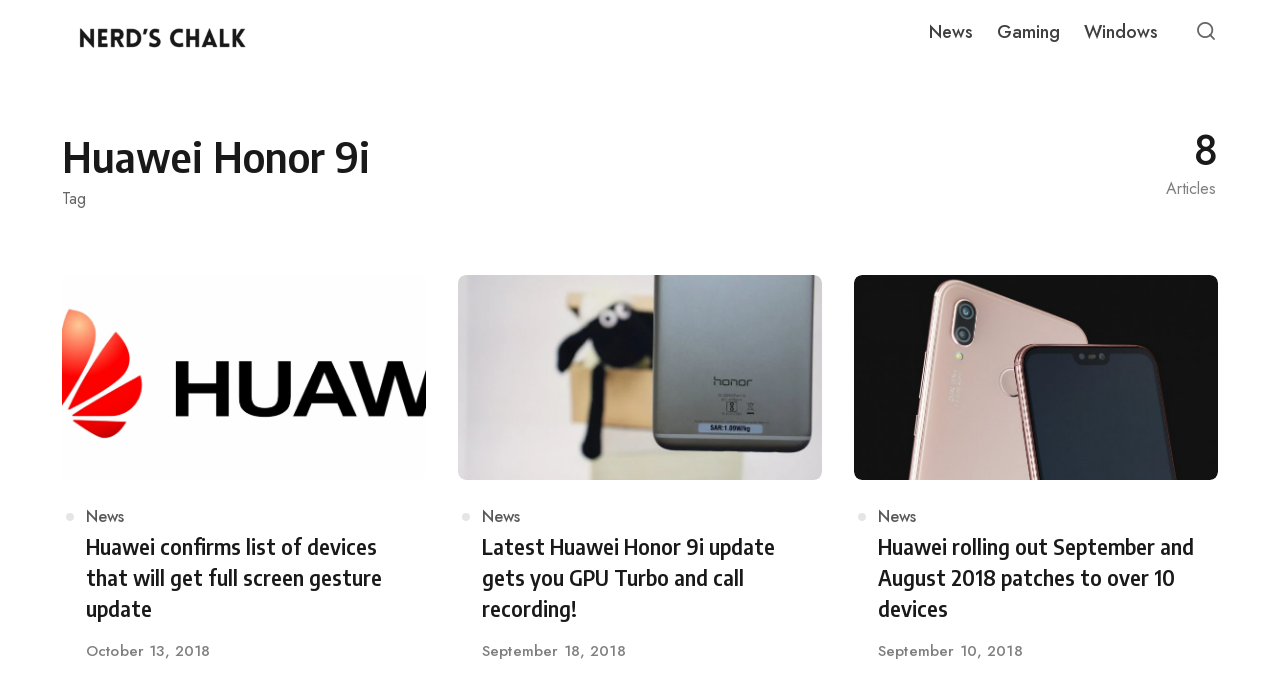

--- FILE ---
content_type: text/html; charset=UTF-8
request_url: https://nerdschalk.com/tag/huawei-honor-9i/
body_size: 26158
content:
<!DOCTYPE html>
<html lang="en-US" class="no-js">
<head>
<meta charset="UTF-8">
<meta name="viewport" content="width=device-width, initial-scale=1.0">
<script>document.documentElement.className = document.documentElement.className.replace(/\bno-js\b/,'js');</script>
<meta name='robots' content='index, follow, max-image-preview:large, max-snippet:-1, max-video-preview:-1' />
    <script defer data-domain="nerdschalk.com"
        data-src="https://analytics.nerdschalk.com/js/script.file-downloads.outbound-links.pageview-props.tagged-events.js"></script>
    <script>
        window.plausible = window.plausible || function () {
            (window.plausible.q = window.plausible.q || []).push(arguments);
        };
    </script>
    
	<!-- This site is optimized with the Yoast SEO plugin v26.7 - https://yoast.com/wordpress/plugins/seo/ -->
	<title>Huawei Honor 9i Archives - Nerd&#039;s Chalk</title>
<link rel='preload' href='https://nerdschalk.com/wp-content/uploads/2026/01/cropped-Copy-of-NerdsChalk-logo-2026-1200-x-200-px-9.png' as='image' imagesrcset='' imagesizes='' />
<link rel='preload' href='https://nerdschalk.com/wp-content/uploads/2026/01/cropped-Copy-of-NerdsChalk-logo-2026-1200-x-200-px-8.png' as='image' imagesrcset='' imagesizes='' />
<link rel='preload' href='https://fonts.googleapis.com/css?family=Merriweather%3A300%2C400%2C500%2C600%2C700%2C800%2C900%2C300italic%2C400italic%2C500italic%2C600italic%2C700italic%2C800italic%2C900italic%7CAlegreya%3A900%2C800%2C700%2C600%2C700italic%7CPoppins%3A700%2C400%2C600%7CRoboto:100,100italic,200,200italic,300,300italic,400,400italic,500,500italic,600,600italic,700,700italic,800,800italic,900,900italic%7CRoboto+Slab:100,100italic,200,200italic,300,300italic,400,400italic,500,500italic,600,600italic,700,700italic,800,800italic,900,900italic%7CAlegreya:100,100italic,200,200italic,300,300italic,400,400italic,500,500italic,600,600italic,700,700italic,800,800italic,900,900italic%7CPoppins:100,100italic,200,200italic,300,300italic,400,400italic,500,500italic,600,600italic,700,700italic,800,800italic,900,900italic&display=swap' as='font' type='font/' fetchpriority='high' crossorigin='anonymous'>
	<link rel="canonical" href="https://nerdschalk.com/tag/huawei-honor-9i/" />
	<script type="application/ld+json" class="yoast-schema-graph">{"@context":"https://schema.org","@graph":[{"@type":"CollectionPage","@id":"https://nerdschalk.com/tag/huawei-honor-9i/","url":"https://nerdschalk.com/tag/huawei-honor-9i/","name":"Huawei Honor 9i Archives - Nerd&#039;s Chalk","isPartOf":{"@id":"https://nerdschalk.com/#website"},"primaryImageOfPage":{"@id":"https://nerdschalk.com/tag/huawei-honor-9i/#primaryimage"},"image":{"@id":"https://nerdschalk.com/tag/huawei-honor-9i/#primaryimage"},"thumbnailUrl":"https://nerdschalk.com/wp-content/uploads/2018/10/Huawei-develops-EMUI-for-the-Indian-market.-titlepng.png","breadcrumb":{"@id":"https://nerdschalk.com/tag/huawei-honor-9i/#breadcrumb"},"inLanguage":"en-US"},{"@type":"ImageObject","inLanguage":"en-US","@id":"https://nerdschalk.com/tag/huawei-honor-9i/#primaryimage","url":"https://nerdschalk.com/wp-content/uploads/2018/10/Huawei-develops-EMUI-for-the-Indian-market.-titlepng.png","contentUrl":"https://nerdschalk.com/wp-content/uploads/2018/10/Huawei-develops-EMUI-for-the-Indian-market.-titlepng.png","width":2000,"height":667},{"@type":"BreadcrumbList","@id":"https://nerdschalk.com/tag/huawei-honor-9i/#breadcrumb","itemListElement":[{"@type":"ListItem","position":1,"name":"Home","item":"https://nerdschalk.com/"},{"@type":"ListItem","position":2,"name":"Huawei Honor 9i"}]},{"@type":"WebSite","@id":"https://nerdschalk.com/#website","url":"https://nerdschalk.com/","name":"Nerd&#039;s Chalk","description":"Gaming News, Updates, Guides, Codes, Tips and More","publisher":{"@id":"https://nerdschalk.com/#organization"},"potentialAction":[{"@type":"SearchAction","target":{"@type":"EntryPoint","urlTemplate":"https://nerdschalk.com/?s={search_term_string}"},"query-input":{"@type":"PropertyValueSpecification","valueRequired":true,"valueName":"search_term_string"}}],"inLanguage":"en-US"},{"@type":"Organization","@id":"https://nerdschalk.com/#organization","name":"Nerds Chalk","url":"https://nerdschalk.com/","logo":{"@type":"ImageObject","inLanguage":"en-US","@id":"https://nerdschalk.com/#/schema/logo/image/","url":"https://nerdschalk.com/wp-content/uploads/2019/06/logo-72.png","contentUrl":"https://nerdschalk.com/wp-content/uploads/2019/06/logo-72.png","width":618,"height":72,"caption":"Nerds Chalk"},"image":{"@id":"https://nerdschalk.com/#/schema/logo/image/"}}]}</script>
	<!-- / Yoast SEO plugin. -->


<link rel='dns-prefetch' href='//scripts.mediavine.com' />
<link rel='dns-prefetch' href='//www.googletagmanager.com' />
<link rel='dns-prefetch' href='//stats.wp.com' />

<link rel='dns-prefetch' href='//v0.wordpress.com' />
<link rel='dns-prefetch' href='//widgets.wp.com' />
<link href='https://fonts.gstatic.com' crossorigin rel='preconnect' />
<link rel="alternate" type="application/rss+xml" title="Nerd&#039;s Chalk &raquo; Feed" href="https://nerdschalk.com/feed/" />
<link rel="alternate" type="application/rss+xml" title="Nerd&#039;s Chalk &raquo; Comments Feed" href="https://nerdschalk.com/comments/feed/" />
<link rel="alternate" type="application/rss+xml" title="Nerd&#039;s Chalk &raquo; Huawei Honor 9i Tag Feed" href="https://nerdschalk.com/tag/huawei-honor-9i/feed/" />

<style id='wp-img-auto-sizes-contain-inline-css' type='text/css'>img:is([sizes=auto i],[sizes^="auto," i]){contain-intrinsic-size:3000px 1500px}
/*# sourceURL=wp-img-auto-sizes-contain-inline-css */</style>
<style id='wp-emoji-styles-inline-css' type='text/css'>img.wp-smiley, img.emoji {
		display: inline !important;
		border: none !important;
		box-shadow: none !important;
		height: 1em !important;
		width: 1em !important;
		margin: 0 0.07em !important;
		vertical-align: -0.1em !important;
		background: none !important;
		padding: 0 !important;
	}
/*# sourceURL=wp-emoji-styles-inline-css */</style>
<style id='classic-theme-styles-inline-css' type='text/css'>/*! This file is auto-generated */
.wp-block-button__link{color:#fff;background-color:#32373c;border-radius:9999px;box-shadow:none;text-decoration:none;padding:calc(.667em + 2px) calc(1.333em + 2px);font-size:1.125em}.wp-block-file__button{background:#32373c;color:#fff;text-decoration:none}
/*# sourceURL=/wp-includes/css/classic-themes.min.css */</style>
<style class='flying-press-used-css' original-href='https://nerdschalk.com/wp-content/cache/flying-press/0ab84f9959a7.0f42aa9ae387.google-font.css'>@font-face{font-display:swap;font-family:'Encode Sans Semi Condensed';font-style:normal;font-weight:600;src:url(https://nerdschalk.com/wp-content/cache/flying-press/3qT7oiKqnDuUtQUEHMoXcmspmy55SFWrXFRp9FTOG1RJ0NFPZ9XCT0mq7wE.woff2) format('woff2');unicode-range:U+0102-0103,U+0110-0111,U+0128-0129,U+0168-0169,U+01A0-01A1,U+01AF-01B0,U+0300-0301,U+0303-0304,U+0308-0309,U+0323,U+0329,U+1EA0-1EF9,U+20AB}@font-face{font-display:swap;font-family:'Encode Sans Semi Condensed';font-style:normal;font-weight:600;src:url(https://nerdschalk.com/wp-content/cache/flying-press/3qT7oiKqnDuUtQUEHMoXcmspmy55SFWrXFRp9FTOG1RJ0NFOZ9XCT0mq7wE.woff2) format('woff2');unicode-range:U+0100-02BA,U+02BD-02C5,U+02C7-02CC,U+02CE-02D7,U+02DD-02FF,U+0304,U+0308,U+0329,U+1D00-1DBF,U+1E00-1E9F,U+1EF2-1EFF,U+2020,U+20A0-20AB,U+20AD-20C0,U+2113,U+2C60-2C7F,U+A720-A7FF}@font-face{font-display:swap;font-family:'Encode Sans Semi Condensed';font-style:normal;font-weight:600;src:url(https://nerdschalk.com/wp-content/cache/flying-press/3qT7oiKqnDuUtQUEHMoXcmspmy55SFWrXFRp9FTOG1RJ0NFAZ9XCT0mq.woff2) format('woff2');unicode-range:U+0000-00FF,U+0131,U+0152-0153,U+02BB-02BC,U+02C6,U+02DA,U+02DC,U+0304,U+0308,U+0329,U+2000-206F,U+20AC,U+2122,U+2191,U+2193,U+2212,U+2215,U+FEFF,U+FFFD}@font-face{font-display:swap;font-family:'Encode Sans Semi Condensed';font-style:normal;font-weight:700;src:url(https://nerdschalk.com/wp-content/cache/flying-press/3qT7oiKqnDuUtQUEHMoXcmspmy55SFWrXFRp9FTOG1Qt0dFPZ9XCT0mq7wE.woff2) format('woff2');unicode-range:U+0102-0103,U+0110-0111,U+0128-0129,U+0168-0169,U+01A0-01A1,U+01AF-01B0,U+0300-0301,U+0303-0304,U+0308-0309,U+0323,U+0329,U+1EA0-1EF9,U+20AB}@font-face{font-display:swap;font-family:'Encode Sans Semi Condensed';font-style:normal;font-weight:700;src:url(https://nerdschalk.com/wp-content/cache/flying-press/3qT7oiKqnDuUtQUEHMoXcmspmy55SFWrXFRp9FTOG1Qt0dFOZ9XCT0mq7wE.woff2) format('woff2');unicode-range:U+0100-02BA,U+02BD-02C5,U+02C7-02CC,U+02CE-02D7,U+02DD-02FF,U+0304,U+0308,U+0329,U+1D00-1DBF,U+1E00-1E9F,U+1EF2-1EFF,U+2020,U+20A0-20AB,U+20AD-20C0,U+2113,U+2C60-2C7F,U+A720-A7FF}@font-face{font-display:swap;font-family:'Encode Sans Semi Condensed';font-style:normal;font-weight:700;src:url(https://nerdschalk.com/wp-content/cache/flying-press/3qT7oiKqnDuUtQUEHMoXcmspmy55SFWrXFRp9FTOG1Qt0dFAZ9XCT0mq.woff2) format('woff2');unicode-range:U+0000-00FF,U+0131,U+0152-0153,U+02BB-02BC,U+02C6,U+02DA,U+02DC,U+0304,U+0308,U+0329,U+2000-206F,U+20AC,U+2122,U+2191,U+2193,U+2212,U+2215,U+FEFF,U+FFFD}@font-face{font-display:swap;font-family:'Jost';font-style:italic;font-weight:400;src:url(https://nerdschalk.com/wp-content/cache/flying-press/92zUtBhPNqw73oHt5D4hXRAy7lRq.woff2) format('woff2');unicode-range:U+0301,U+0400-045F,U+0490-0491,U+04B0-04B1,U+2116}@font-face{font-display:swap;font-family:'Jost';font-style:italic;font-weight:400;src:url(https://nerdschalk.com/wp-content/cache/flying-press/92zUtBhPNqw73oHt7j4hXRAy7lRq.woff2) format('woff2');unicode-range:U+0100-02BA,U+02BD-02C5,U+02C7-02CC,U+02CE-02D7,U+02DD-02FF,U+0304,U+0308,U+0329,U+1D00-1DBF,U+1E00-1E9F,U+1EF2-1EFF,U+2020,U+20A0-20AB,U+20AD-20C0,U+2113,U+2C60-2C7F,U+A720-A7FF}@font-face{font-display:swap;font-family:'Jost';font-style:italic;font-weight:400;src:url(https://nerdschalk.com/wp-content/cache/flying-press/92zUtBhPNqw73oHt4D4hXRAy7g.woff2) format('woff2');unicode-range:U+0000-00FF,U+0131,U+0152-0153,U+02BB-02BC,U+02C6,U+02DA,U+02DC,U+0304,U+0308,U+0329,U+2000-206F,U+20AC,U+2122,U+2191,U+2193,U+2212,U+2215,U+FEFF,U+FFFD}@font-face{font-display:swap;font-family:'Jost';font-style:italic;font-weight:500;src:url(https://nerdschalk.com/wp-content/cache/flying-press/92zUtBhPNqw73oHt5D4hXRAy7lRq.woff2) format('woff2');unicode-range:U+0301,U+0400-045F,U+0490-0491,U+04B0-04B1,U+2116}@font-face{font-display:swap;font-family:'Jost';font-style:italic;font-weight:500;src:url(https://nerdschalk.com/wp-content/cache/flying-press/92zUtBhPNqw73oHt7j4hXRAy7lRq.woff2) format('woff2');unicode-range:U+0100-02BA,U+02BD-02C5,U+02C7-02CC,U+02CE-02D7,U+02DD-02FF,U+0304,U+0308,U+0329,U+1D00-1DBF,U+1E00-1E9F,U+1EF2-1EFF,U+2020,U+20A0-20AB,U+20AD-20C0,U+2113,U+2C60-2C7F,U+A720-A7FF}@font-face{font-display:swap;font-family:'Jost';font-style:italic;font-weight:500;src:url(https://nerdschalk.com/wp-content/cache/flying-press/92zUtBhPNqw73oHt4D4hXRAy7g.woff2) format('woff2');unicode-range:U+0000-00FF,U+0131,U+0152-0153,U+02BB-02BC,U+02C6,U+02DA,U+02DC,U+0304,U+0308,U+0329,U+2000-206F,U+20AC,U+2122,U+2191,U+2193,U+2212,U+2215,U+FEFF,U+FFFD}@font-face{font-display:swap;font-family:'Jost';font-style:italic;font-weight:600;src:url(https://nerdschalk.com/wp-content/cache/flying-press/92zUtBhPNqw73oHt5D4hXRAy7lRq.woff2) format('woff2');unicode-range:U+0301,U+0400-045F,U+0490-0491,U+04B0-04B1,U+2116}@font-face{font-display:swap;font-family:'Jost';font-style:italic;font-weight:600;src:url(https://nerdschalk.com/wp-content/cache/flying-press/92zUtBhPNqw73oHt7j4hXRAy7lRq.woff2) format('woff2');unicode-range:U+0100-02BA,U+02BD-02C5,U+02C7-02CC,U+02CE-02D7,U+02DD-02FF,U+0304,U+0308,U+0329,U+1D00-1DBF,U+1E00-1E9F,U+1EF2-1EFF,U+2020,U+20A0-20AB,U+20AD-20C0,U+2113,U+2C60-2C7F,U+A720-A7FF}@font-face{font-display:swap;font-family:'Jost';font-style:italic;font-weight:600;src:url(https://nerdschalk.com/wp-content/cache/flying-press/92zUtBhPNqw73oHt4D4hXRAy7g.woff2) format('woff2');unicode-range:U+0000-00FF,U+0131,U+0152-0153,U+02BB-02BC,U+02C6,U+02DA,U+02DC,U+0304,U+0308,U+0329,U+2000-206F,U+20AC,U+2122,U+2191,U+2193,U+2212,U+2215,U+FEFF,U+FFFD}@font-face{font-display:swap;font-family:'Jost';font-style:normal;font-weight:400;src:url(https://nerdschalk.com/wp-content/cache/flying-press/92zatBhPNqw73oDd4jQmfxIC7w.woff2) format('woff2');unicode-range:U+0301,U+0400-045F,U+0490-0491,U+04B0-04B1,U+2116}@font-face{font-display:swap;font-family:'Jost';font-style:normal;font-weight:400;src:url(https://nerdschalk.com/wp-content/cache/flying-press/92zatBhPNqw73ord4jQmfxIC7w.woff2) format('woff2');unicode-range:U+0100-02BA,U+02BD-02C5,U+02C7-02CC,U+02CE-02D7,U+02DD-02FF,U+0304,U+0308,U+0329,U+1D00-1DBF,U+1E00-1E9F,U+1EF2-1EFF,U+2020,U+20A0-20AB,U+20AD-20C0,U+2113,U+2C60-2C7F,U+A720-A7FF}@font-face{font-display:swap;font-family:'Jost';font-style:normal;font-weight:400;src:url(https://nerdschalk.com/wp-content/cache/flying-press/92zatBhPNqw73oTd4jQmfxI.woff2) format('woff2');unicode-range:U+0000-00FF,U+0131,U+0152-0153,U+02BB-02BC,U+02C6,U+02DA,U+02DC,U+0304,U+0308,U+0329,U+2000-206F,U+20AC,U+2122,U+2191,U+2193,U+2212,U+2215,U+FEFF,U+FFFD}@font-face{font-display:swap;font-family:'Jost';font-style:normal;font-weight:500;src:url(https://nerdschalk.com/wp-content/cache/flying-press/92zatBhPNqw73oDd4jQmfxIC7w.woff2) format('woff2');unicode-range:U+0301,U+0400-045F,U+0490-0491,U+04B0-04B1,U+2116}@font-face{font-display:swap;font-family:'Jost';font-style:normal;font-weight:500;src:url(https://nerdschalk.com/wp-content/cache/flying-press/92zatBhPNqw73ord4jQmfxIC7w.woff2) format('woff2');unicode-range:U+0100-02BA,U+02BD-02C5,U+02C7-02CC,U+02CE-02D7,U+02DD-02FF,U+0304,U+0308,U+0329,U+1D00-1DBF,U+1E00-1E9F,U+1EF2-1EFF,U+2020,U+20A0-20AB,U+20AD-20C0,U+2113,U+2C60-2C7F,U+A720-A7FF}@font-face{font-display:swap;font-family:'Jost';font-style:normal;font-weight:500;src:url(https://nerdschalk.com/wp-content/cache/flying-press/92zatBhPNqw73oTd4jQmfxI.woff2) format('woff2');unicode-range:U+0000-00FF,U+0131,U+0152-0153,U+02BB-02BC,U+02C6,U+02DA,U+02DC,U+0304,U+0308,U+0329,U+2000-206F,U+20AC,U+2122,U+2191,U+2193,U+2212,U+2215,U+FEFF,U+FFFD}@font-face{font-display:swap;font-family:'Jost';font-style:normal;font-weight:600;src:url(https://nerdschalk.com/wp-content/cache/flying-press/92zatBhPNqw73oDd4jQmfxIC7w.woff2) format('woff2');unicode-range:U+0301,U+0400-045F,U+0490-0491,U+04B0-04B1,U+2116}@font-face{font-display:swap;font-family:'Jost';font-style:normal;font-weight:600;src:url(https://nerdschalk.com/wp-content/cache/flying-press/92zatBhPNqw73ord4jQmfxIC7w.woff2) format('woff2');unicode-range:U+0100-02BA,U+02BD-02C5,U+02C7-02CC,U+02CE-02D7,U+02DD-02FF,U+0304,U+0308,U+0329,U+1D00-1DBF,U+1E00-1E9F,U+1EF2-1EFF,U+2020,U+20A0-20AB,U+20AD-20C0,U+2113,U+2C60-2C7F,U+A720-A7FF}@font-face{font-display:swap;font-family:'Jost';font-style:normal;font-weight:600;src:url(https://nerdschalk.com/wp-content/cache/flying-press/92zatBhPNqw73oTd4jQmfxI.woff2) format('woff2');unicode-range:U+0000-00FF,U+0131,U+0152-0153,U+02BB-02BC,U+02C6,U+02DA,U+02DC,U+0304,U+0308,U+0329,U+2000-206F,U+20AC,U+2122,U+2191,U+2193,U+2212,U+2215,U+FEFF,U+FFFD}</style>
<link rel='stylesheet' id='asona-gfonts-css' type='text/css' media='all'  data-href="https://nerdschalk.com/wp-content/cache/flying-press/0ab84f9959a7.0f42aa9ae387.google-font.css"/>
<style class='flying-press-used-css' original-href='https://nerdschalk.com/wp-content/cache/flying-press/b98d1ee0eecf.style.css'>*,*:before,*:after{box-sizing:inherit}html{height:100%;box-sizing:border-box;overflow-x:hidden;overflow-y:scroll;-ms-text-size-adjust:100%;-webkit-text-size-adjust:100%}body{margin:0;background:#fff;color:#373737;-webkit-tap-highlight-color:#fff0;-webkit-font-smoothing:antialiased;-moz-osx-font-smoothing:grayscale}@media print,screen and (max-width:900px){.is-scroll-disabled,.is-scroll-disabled body{overflow:hidden}}:focus{outline:1px dashed #666;outline-offset:1px}.is-using-mouse .site *:focus{outline:0}::-moz-selection{background-color:#121212;color:#fff}::selection{background-color:#121212;color:#fff}.container,.container-fluid,.container-semi-fluid{position:relative;width:100%;margin-right:auto;margin-left:auto;padding-right:24px;padding-left:24px}.container{max-width:1204px}@media print,screen and (min-width:1380px){.semi-fluid-width{max-width:none;width:calc(100% - 140px)}}.row,.row-wrapper{position:relative;display:-webkit-box;display:-webkit-flex;display:-ms-flexbox;display:flex}.row{-webkit-box-orient:horizontal;-webkit-flex-direction:row;-ms-flex-direction:row;flex-direction:row;-webkit-box-flex:1;-webkit-flex:1 1 auto;-ms-flex:1 1 auto;flex:1 1 auto;-webkit-flex-wrap:wrap;-ms-flex-wrap:wrap;flex-wrap:wrap;margin:0 -8px}.wp-block-column{margin-bottom:1.75rem;padding:0 24px}.wp-block-column:last-child{margin-bottom:0}.column{min-height:0;min-width:0;width:100%;padding:0 8px;-webkit-box-flex:0;-webkit-flex:0 0 auto;-ms-flex:0 0 auto;flex:0 0 auto}.column.col-xs-auto{-webkit-box-flex:1;-webkit-flex:1 1 0%;-ms-flex:1 1 0%;flex:1 1 0%;width:auto}.column.col-xs-shrink{-ms-flex-preferred-size:auto;flex-basis:auto;width:auto}.column.col-xs-hidden{display:none}@media print,screen and (max-width:599px){.col.col-xs-hidden{display:none}}@media print,screen and (min-width:600px){.wp-block-columns{display:flex}.wp-block-column{margin-bottom:0;flex:1}}@media print,screen and (min-width:760px){.t-container{display:-webkit-box;display:-webkit-flex;display:-ms-flexbox;display:flex;-webkit-box-orient:horizontal;-webkit-flex-direction:row;-ms-flex-direction:row;flex-direction:row}}@media print,screen and (min-width:980px){.row{margin:0 -16px}.column{padding:0 16px}.d-container{display:-webkit-box;display:-webkit-flex;display:-ms-flexbox;display:flex;-webkit-box-orient:horizontal;-webkit-flex-direction:row;-ms-flex-direction:row;flex-direction:row}.d-container .content{max-width:calc(100% - 348px);-webkit-box-flex:1;-ms-flex:1;flex:1;min-width:0;padding-left:0;padding-right:0}}.site-header{position:fixed;top:0;left:0;width:100%;height:64px;z-index:10;background:#fff;-webkit-box-flex:0;-webkit-flex:0 0 auto;-ms-flex:0 0 auto;flex:0 0 auto;-webkit-transition:all .3s;transition:all .3s}.site-header-dark .site-header:not(.is-menu-ready):not(.is-search-active){background-color:#151515}.site-header.is-sticky{box-shadow:0 4px 12px rgb(0 0 0 / .07)}.site-header-container{position:relative;height:100%;padding:0 24px;max-width:1204px;margin:0 auto}@media print,screen and (min-width:782px){.admin-bar .site-header{top:32px}}@media print,screen and (max-width:979.5px){.site-header-container{-webkit-box-pack:justify;-webkit-justify-content:space-between;-ms-flex-pack:justify;justify-content:space-between}}@media print,screen and (min-width:1200px){.admin-bar .site-header{top:32px}}.logo{position:relative;z-index:3;display:inline-block;height:100%;padding:12px 0}.logo img{width:auto;height:auto;max-width:180px;max-height:fit-content}.logo-dark{display:none}.site-header-dark .site-header:not(.is-menu-ready):not(.is-search-active) .has-logo-dark .logo-default{display:none}.site-header-dark .site-header:not(.is-menu-ready):not(.is-search-active) .has-logo-dark .logo-dark{display:block}.hamburger-menu{position:relative;display:block;width:32px;height:26px;cursor:pointer}.hamburger-menu span,.hamburger-menu::before,.hamburger-menu::after{position:absolute;left:0;display:block;width:28px;height:2px;background:rgb(0 0 0 / .6);-webkit-transform:translate3d(0,0,0);transform:translate3d(0,0,0)}.site-header-dark .site-header:not(.is-menu-ready):not(.is-search-active) .hamburger-menu span,.site-header-dark .site-header:not(.is-menu-ready):not(.is-search-active) .hamburger-menu::before,.site-header-dark .site-header:not(.is-menu-ready):not(.is-search-active) .hamburger-menu::after{background:rgb(255 255 255 / .75)}.is-animation-ready .hamburger-menu span,.is-animation-ready .hamburger-menu::before,.is-animation-ready .hamburger-menu::after{-webkit-transition:all 0.2s;transition:all 0.2s}.hamburger-menu::before,.hamburger-menu::after{content:''}.hamburger-menu::before{top:4px}.hamburger-menu span{top:12px;width:22px}.hamburger-menu::after{top:20px;width:10px}.hamburger-menu.is-active::before{left:-5px;width:30px;-webkit-transform:translate3d(0,8px,0) rotate(45deg);transform:translate3d(0,8px,0) rotate(45deg)}.hamburger-menu.is-active span{opacity:0;-webkit-transform:translate3d(-20px,0,0);transform:translate3d(-20px,0,0)}.hamburger-menu.is-active::after{left:-5px;width:30px;-webkit-transform:translate3d(0,-8px,0) rotate(-45deg);transform:translate3d(0,-8px,0) rotate(-45deg)}.site-navigation{position:fixed;width:100%;top:64px;max-height:calc(100% - 64px);left:0;overflow:hidden;visibility:hidden;z-index:2}.is-menu-active .site-navigation{visibility:visible}.is-menu-ready .site-navigation{overflow-y:scroll;-webkit-overflow-scrolling:touch}.main-navigation{background:#fff;-webkit-transform:translate3d(0,-100%,0);transform:translate3d(0,-100%,0)}.is-animation-ready .main-navigation{-webkit-transition:-webkit-transform .3s;transition:transform .3s}.is-menu-ready .main-navigation{-webkit-transform:translate3d(0,0,0);transform:translate3d(0,0,0)}.main-navigation .menu,.main-navigation .menu li,.main-navigation .menu ul{list-style:none;margin:0;padding:0}.main-navigation .menu{font-size:15px;font-weight:500;line-height:1.5}.main-navigation .menu ul{background:#f4f6f8}.main-navigation .menu li{position:relative;cursor:pointer}.main-navigation ul li:first-of-type{margin-top:8px}.main-navigation ul li:last-of-type{margin-bottom:8px}.main-navigation .menu>li:first-of-type{margin-top:0}.main-navigation .menu>li:last-of-type{margin-bottom:0}.main-navigation .menu a{position:relative;display:block;padding:12px 24px;cursor:pointer;color:rgb(0 0 0 / .75);-webkit-transition:color .3s;transition:color .3s;-webkit-user-select:none;-moz-user-select:none;-ms-user-select:none;user-select:none}.main-navigation .menu>li:last-child>a{border:none}.main-navigation .menu li:hover>a{color:#101cbc}.main-navigation .menu li.menu-item-has-children>a span{display:-webkit-box;display:-webkit-flex;display:-ms-flexbox;display:flex}.main-navigation .menu li.menu-item-has-children>a span::after{padding-left:4px;margin-left:auto;font-size:12px;line-height:1;-webkit-transition:-webkit-transform .3s;transition:transform .3s;margin-top:5px}.main-navigation .menu li.is-active>a span::after{-webkit-transform:rotate(90deg) translate(-4px,0);transform:rotate(90deg) translate(-4px,0)}.main-navigation .menu ul li a{font-size:14px;color:rgb(0 0 0 / .7)}.main-navigation .menu ul{display:none;position:relative;background:#f4f6f8;-webkit-transition:max-height .3s;transition:max-height .3s}.main-navigation .menu li.is-active>ul{display:block}@supports (display:var(--prop)){.main-navigation .menu ul{max-height:0;overflow:hidden}.is-menu-active .main-navigation .menu ul{display:block}.main-navigation .menu li.is-active>ul{max-height:var(--maxHeight)}}.main-navigation .menu ul ul a{padding-left:48px}@media print,screen and (min-width:782px){.admin-bar .site-navigation{top:88px;max-height:calc(100% - 88px)}}@media print,screen and (min-width:980px){.hamburger-menu{display:none}.site-navigation{position:relative;top:0;left:0;height:100%;width:auto;margin-left:auto;max-height:100%;visibility:visible;overflow:visible;display:-webkit-box;display:-webkit-flex;display:-ms-flexbox;display:flex;-webkit-box-pack:center;-webkit-justify-content:center;-ms-flex-pack:center;justify-content:center}.is-menu-active .site-navigation{overflow:visible}.main-navigation{background:#fff0;-webkit-transform:translate3d(0,0,0);transform:translate3d(0,0,0)}.is-animation-ready .main-navigation{-webkit-transition:all 0s;transition:all 0s}.site-navigation,.main-navigation,.main-navigation .menu,.main-navigation .menu>li>a{height:100%}.main-navigation .menu{display:-webkit-box;display:-webkit-flex;display:-ms-flexbox;display:flex}.main-navigation .menu>li:first-of-type,.main-navigation .menu>li:last-of-type{margin:0}.main-navigation .menu>li{margin:0}.main-navigation .menu>li>a{border:none;padding:0 12px;display:-webkit-box;display:-webkit-flex;display:-ms-flexbox;display:flex;-webkit-box-align:center;-webkit-align-items:center;-ms-flex-align:center;align-items:center}.main-navigation .menu a{padding:0}.site-header-dark .site-header:not(.is-menu-ready):not(.is-search-active) .main-navigation .menu>li>a{color:rgb(255 255 255 / .65)}.main-navigation .menu li.menu-item-has-children>a span::after{margin-top:5px}.main-navigation .menu li.is-active>a span::after{-webkit-transform:translate3d(0,0,0);transform:translate3d(0,0,0)}.main-navigation .menu ul{display:none;position:absolute;top:100%;left:-12px;z-index:99;box-shadow:0 5px 15px 0 rgb(99 99 99 / .2);border-radius:8px;background:#fff;width:180px;max-height:none;overflow:visible;opacity:0;visibility:hidden;pointer-events:none;-webkit-transform:translate3d(0,-12px,0);transform:translate3d(0,-12px,0)}.no-js .main-navigation .menu ul{display:block}.is-animation-ready .main-navigation .menu ul{display:block;-webkit-transition:all .2;transition:all .2s}.main-navigation .menu ul ul{top:-8px;left:100%}.main-navigation .menu li:hover>ul,.main-navigation .menu li:focus>ul{opacity:1;visibility:visible;pointer-events:auto;-webkit-transform:translate3d(0,0,0);transform:translate3d(0,0,0)}.main-navigation .menu li:focus-within>ul{opacity:1;visibility:visible;pointer-events:auto;-webkit-transform:translate3d(0,0,0);transform:translate3d(0,0,0)}.main-navigation .menu ul li a{display:block;padding:8px 20px}.main-navigation .menu ul li:last-child>a{border:none}}.site-actions-backdrop{position:fixed;top:64px;left:0;width:100%;height:100vh;background:#000;opacity:0;visibility:hidden}.is-animation-ready .site-actions-backdrop{-webkit-transition:all .3s;transition:all .3s}.site-header.is-search-active .site-actions-backdrop,.site-header.is-menu-ready .site-actions-backdrop{opacity:.7;visibility:visible}@media print,screen and (min-width:782px){.admin-bar .site-actions-backdrop{top:97px}}@media print,screen and (min-width:980px){.site-header.is-menu-ready .site-actions-backdrop{opacity:0;visibility:hidden}}.site-search{position:fixed;top:64px;left:0;width:100%;z-index:1;overflow:hidden;visibility:hidden}.admin-bar .site-search{top:110px}.is-search-active .site-search{visibility:visible}.site-search-container{padding:12px 0;background:#fff;-webkit-transform:translate3d(0,-100%,0);transform:translate3d(0,-100%,0)}.is-animation-ready .site-search-container{-webkit-transition:all .3s;transition:all .3s}.is-search-active .site-search-container{-webkit-transform:translate3d(0,0,0);transform:translate3d(0,0,0)}.site-search .search-form{max-width:1204px;margin:0 auto;padding:0 24px}.site-search .search-field{width:100%;padding:12px 0;padding-right:40px;font-size:32px;border:none}.site-search .search-field:focus{outline:0}.site-search .search-submit{font-size:22px;right:14px;background:#fff0}.site-search .search-submit:focus{outline:1px dashed #666;outline-offset:1px}@media print,screen and (min-width:782px){.admin-bar .site-search{top:96px}}.search-trigger{position:relative;z-index:2;width:32px;height:32px;font-size:22px;text-align:center;color:rgb(0 0 0 / .6);-webkit-transform:translateX(4px);transform:translateX(4px)}.site-header-dark .site-header:not(.is-menu-ready):not(.is-search-active) .search-trigger{color:rgb(255 255 255 / .65)}.site-header .search-trigger::before{display:block;margin-top:-1px}.search-trigger.is-active::before{opacity:0;-webkit-transform:translate3d(0,-5px,0);transform:translate3d(0,-5px,0)}.search-trigger span{position:absolute;top:2px;left:0;opacity:0;-webkit-transform:translate3d(0,5px,0);transform:translate3d(0,5px,0)}.search-trigger span::before,.search-trigger span::after{content:'';position:absolute;left:0;display:block;width:30px;height:2px;background:#666;-webkit-transform:translate3d(0,0,0);transform:translate3d(0,0,0)}.site-header-dark .site-header:not(.is-menu-ready):not(.is-search-active) .search-trigger span::before,.site-header-dark .site-header:not(.is-menu-ready):not(.is-search-active) .search-trigger span::after{background:rgb(255 255 255 / .65)}.is-animation-ready .search-trigger::before,.is-animation-ready .search-trigger span,.is-animation-ready .search-trigger span::before,.is-animation-ready .search-trigger span::after{-webkit-transition:all .2s;transition:all .2s}.search-trigger span::before{top:4px}.search-trigger span::after{top:20px}.search-trigger.is-active span::before{-webkit-transform:translate3d(0,8px,0) rotate(45deg);transform:translate3d(0,8px,0) rotate(45deg)}.search-trigger.is-active span::after{-webkit-transform:translate3d(0,-8px,0) rotate(-45deg);transform:translate3d(0,-8px,0) rotate(-45deg)}.search-trigger.is-active span{opacity:1;-webkit-transform:translate3d(0,0,0);transform:translate3d(0,0,0)}@media print,screen and (min-width:980px){.search-trigger{margin-left:16px;font-size:18px}}.site-main{display:block;padding-top:64px}.site-heading{padding-top:24px}.site-heading .entry-header{max-width:680px;padding:0}.entry-header{padding:24px 0}.has-post-thumbnail .entry-header{background-color:#f4f6f8}.entry-header .post-meta-top{color:rgb(0 0 0 / .45);margin-bottom:4px;font-size:15px}.entry-title{line-height:1.35;margin-top:0;margin-bottom:0;word-wrap:break-word}.entry-excerpt{font-size:22px;line-height:1.55;color:#000}.entry-header>:first-child{margin-top:0}.entry-header .entry-meta{margin-top:16px}.term-heading{width:100%}.site-heading .site-subheading{display:block;margin-top:0;color:rgb(0 0 0 / .6);font-size:16px}.term-count{margin-top:.75rem;color:rgb(0 0 0 / .5);font-size:18px}.term-count span{margin-right:2px;font-family:unset}@media print,screen and (min-width:600px){.site-heading{padding-top:48px}.site-heading .site-subheading{margin-top:2px}.term-heading{display:-webkit-box;display:-webkit-flex;display:-ms-flexbox;display:flex}.term-count{margin-top:0;margin-left:50px;padding-right:2px;color:rgb(0 0 0 / .5);text-align:right;font-size:16px}.term-count span{display:block;margin:0 -2px 2px 0;color:rgb(0 0 0 / .9);font-size:38px;line-height:1.1;font-weight:500}}@media print,screen and (min-width:700px){.logo img{max-width:200px;max-height:fit-content}.entry-header{padding:32px 0}}@media print,screen and (min-width:760px){.entry-title,.posts-style-2 .entry-header .post-meta-top{font-size:42px}.entry-header .post-meta-top{font-size:18px}.term-count span{font-size:42px}.entry-excerpt{font-size:24px}}@media print,screen and (min-width:980px){.main-navigation .menu{font-size:18px}.content-container{overflow:hidden}.content-container{display:flex;flex-wrap:wrap;margin:calc(28px / 2 * -1) auto}.content-container>*{margin:calc(28px / 2);flex-basis:300px;flex-grow:1}.content-container>:first-child{flex-basis:0%;flex-grow:999;min-width:calc(50% - 28px)}body{font-size:1.2rem}.site-main{padding-top:0}.site-header{position:relative}.site-heading{padding-top:64px;padding-bottom:0}.single-posts-type-modern .has-post-thumbnail .entry-title-span{position:relative;z-index:3;display:inline}.single-posts-style-dark.single-posts-type-modern .has-post-thumbnail .entry-title-span{background:#121212;box-shadow:6px 0 0 0 #121212}.single-posts-style-light.single-posts-type-modern .has-post-thumbnail .entry-title-span{background:#f4f6f8;box-shadow:6px 0 0 0 #f4f6f8}}@media print,screen and (min-width:1140px){.entry-header{padding:64px 0}.term-count span{font-size:42px}}.site{min-height:100vh;display:flex;flex-direction:column}.site-content{padding-bottom:48px}.content-container{max-width:1133px;padding:0;margin-bottom:48px}.content-area{padding:0}.entry-content>.alignwide,.entry-content>.alignfull{max-width:974px;padding-left:8px;padding-right:8px}.entry-content>.wp-block-columns{max-width:728px;padding-left:0;padding-right:0}.entry-content>.wp-block-columns.alignwide,.entry-content>.wp-block-columns.alignfull{max-width:974px}.entry-content>*:not(h1):not(h2):not(h3):not(h4):not(h5):not(h6):not(span),.wp-block-column>*:not(h1):not(h2):not(h3):not(h4):not(h5):not(h6):not(span),.wp-block-group__inner-container>*:not(h1):not(h2):not(h3):not(h4):not(h5):not(h6):not(span),.wp-block-media-text__content>*:not(h1):not(h2):not(h3):not(h4):not(h5):not(h6):not(span){margin-bottom:1.75rem}.entry-content>*:last-child,.wp-block-column>*:last-child,.wp-block-group__inner-container>*:last-child,.wp-block-media-text__content>*:last-child{margin-bottom:0}.entry-content>span{padding:0}@media print,screen and (min-width:980px){.site-content{padding-bottom:64px}.content-container{padding:0 24px;margin-bottom:64px}.entry-content>.alignwide,.entry-content>.alignfull{max-width:958px;padding-left:0;padding-right:0}}@media print,screen and (min-width:1260px){.content-container .content-area{display:-webkit-box;display:-webkit-flex;display:-ms-flexbox;display:flex}.entry-content>.alignwide,.entry-content>.alignfull{margin-top:2.5rem;margin-bottom:2.5rem}}.site-footer{margin-top:auto;padding:24px 0;background-color:#121212}.site-footer a:hover{color:#fff}.footer-content{padding-bottom:16px;flex-direction:column}.footer-content .container{flex-direction:column}.footer-menu{width:100%;margin-bottom:16px;font-size:15px}.footer-menu ul,.footer-menu ul li{display:inline-block;padding:2px 16px 2px 0}.footer-menu ul li a{color:rgb(255 255 255 / .8)}.footer-menu ul li:last-child{padding-right:0}.footer-social{width:100%}.footer-social .social-icon{color:rgb(255 255 255 / .8)}.footer-social .social-icon:first-child{padding-left:0}.copyright{font-size:12px;color:rgb(255 255 255 / .6)}@media print,screen and (min-width:680px){.footer-content{padding-bottom:12px}.footer-content .container{flex-direction:row}.footer-menu{flex:1;margin-bottom:0}.footer-menu+.footer-social{width:auto;margin-left:48px}.footer-social .social-icon:last-child{padding-right:0}}body{font-family:'Jost',sans-serif;font-size:1.275rem;line-height:1.6}p,ul,ol,pre,table,blockquote,fieldset{margin:0}h1,h2,h3,h4,h5,h6,.h1,.h2,.h3,.h4,.h5,.h6{font-family:'Encode Sans Semi Condensed',sans-serif;margin:0;margin-bottom:.75rem;color:rgb(0 0 0 / .9);line-height:1.4;font-weight:600;letter-spacing:unset}*+h1,*+.h1,*+h2,*+.h2,*+h3,*+.h3,*+h4,*+.h4,*+h5,*+.h5,*+h6,*+.h6{margin-top:2.5rem}h1 em,h2 em,h3 em,h4 em,h5 em,h6 em{font-family:inherit;font-weight:inherit}h1,.h1{font-size:30px}h2,.h2{font-size:25px}@media print,screen and (min-width:760px){h1,.h1{font-size:38px}h2,.h2{font-size:34px}}.entry-content:not(.content)>blockquote,.entry-content:not(.content)>.wp-block-pullquote{margin-top:2.375rem;margin-bottom:2.375rem;clear:both}.wp-block-quote.has-text-align-right{text-align:right;border-left:0;border-right:8px solid #eee;padding-right:16px;padding-left:24px}.wp-block-pullquote{border-top:4px solid #eee;border-bottom:4px solid #eee}blockquote.wp-block-pullquote,.wp-block-pullquote blockquote{position:relative;border:none;padding:48px 0;color:#101cbc;text-align:center}blockquote.wp-block-pullquote p,.wp-block-pullquote blockquote p{font-size:28px}.wp-block-pullquote.alignleft p,.wp-block-pullquote.alignright p{font-size:20px}.wp-block-pullquote.alignleft blockquote,.wp-block-pullquote.alignright blockquote{padding:24px 0}.wp-block-pullquote.is-style-solid-color{position:relative;overflow:hidden;border-radius:8px;padding:48px;border:none;background-color:#f4f6f8}.wp-block-pullquote.is-style-solid-color blockquote{padding:0;color:rgb(0 0 0 / .92)}.wp-block-pullquote.is-style-solid-color.alignleft,.wp-block-pullquote.is-style-solid-color.alignright{padding:24px}code,kbd,tt,var,samp,pre{font-family:Inconsolata,monospace;font-size:15px;-webkit-hyphens:none;-moz-hyphens:none;-ms-hyphens:none;hyphens:none;word-break:break-word}pre{max-width:100%;overflow:auto;padding:24px;line-height:1.5;border:1px solid #eee}.entry-content pre{padding:24px}.wp-block-verse,.wp-block-preformatted{overflow:auto;white-space:pre-wrap}code,kbd,tt,var{display:inline-block;padding:2px 4px;background:#f4f6f8}.wp-block-code{background:#f4f6f8;border:0}.wp-block-code code{display:block;padding:0}.entry-content:not(.content)>*:first-child:not(.alignleft):not(.alignright){margin-top:0}ul,ol{padding:0;list-style:none}li ul,li ol{padding:0}.entry-content li{position:relative;padding-left:40px;margin-bottom:.75rem;margin-left:-16px}.entry-content li:last-child{margin-bottom:0}.entry-content li ul,.entry-content li ol{margin-top:1rem;margin-bottom:1rem}.entry-content ul>li::before{position:absolute;top:12px;left:20px;width:8px;height:8px;border-radius:8px;background:#666;content:''}.entry-content ol{counter-reset:list}.entry-content ol>li::before{content:counter(list) ".";position:absolute;top:0;left:0;width:32px;counter-increment:list;text-align:right;font-weight:600;color:#666}@media print,screen and (min-width:660px){.entry-content li{margin-left:0}}a{text-decoration:none;color:inherit;background-color:#fff0;-webkit-text-decoration-skip:objects;-webkit-transition:background .3s,color .3s;transition:background .3s,color .3s}a:hover{color:#101cbc}a:active,a:hover{outline-width:0}.entry-content p:not(.wp-block-tag-cloud)>a,.entry-content li>a,.entry-content li p>a,.entry-content dt>a,.entry-content dd>a,.entry-content p em>a,.entry-content li em>a,.entry-content p strong>a,.entry-content li strong>a,.entry-content table a:not(.button){border-bottom:2px solid #f4f6f8;padding-bottom:1px;color:#101cbc;font-weight:500}.entry-content p:not(.wp-block-tag-cloud)>a:hover,.entry-content li>a:hover,.entry-content li p>a:hover,.entry-content dt>a:hover,.entry-content dd>a:hover,.entry-content p em>a:hover,.entry-content li em>a:hover,.entry-content p strong>a:hover,.entry-content li strong>a:hover,.entry-content table a:not(.button):hover{background:#f4f6f8}.entry-content .has-text-color a{color:inherit;border-color:inherit}.entry-content .has-text-color a:hover{background:inherit}.has-loader.is-error .loader::after{border-color:#e22222 #fff0 #e22222 #fff0}.has-loader.is-ready .loader::after{-webkit-animation-name:rotate;animation-name:rotate}.has-loader.is-error .loader-error-text{display:block}.has-loader-text.is-loading .loader{opacity:1;visibility:visible;-webkit-transform:translate3d(0,0,0);-ms-transform:translate3d(0,0,0);transform:translate3d(0,0,0)}.has-loader-text.is-loading .loader-text{opacity:0;-webkit-transform:translate3d(0,-20px,0);transform:translate3d(0,-20px,0)}button,input,optgroup,select,textarea{font-family:inherit;font-size:100%;line-height:1.5;margin:0}form p{margin-bottom:1rem}form p:last-child{margin-bottom:0}button,input{overflow:visible}button,select{text-transform:none}button{background:#fff0;border:none;margin:0;padding:0;cursor:pointer}button:active{outline:0}button:active:focus{outline:0}button{-webkit-appearance:button}.button,.wp-block-button a,.wp-block-file__button,[type="button"],[type="reset"],[type="submit"]{position:relative;display:inline-block;vertical-align:middle;padding:12px 24px;background:#101cbc;border:2px solid #101cbc;color:#fff;border-radius:32px;font-size:14px;font-weight:500;text-transform:uppercase;line-height:1.4;letter-spacing:.0125em;-webkit-appearance:button;cursor:pointer;-webkit-transition:background .3s,color .3s,border .3s;transition:background .3s,color .3s,border .3s}table .button{padding:10px 12px;font-size:12px}.button,.wp-block-button a,.wp-block-file__button{-webkit-appearance:none}.button:hover,.wp-block-button a:not(.has-background):hover,.wp-block-file__button:hover,[type="button"]:hover,[type="reset"]:hover,[type="submit"]:hover,.wp-block-button.is-style-outline a{background:#fff0;color:#101cbc}.wp-block-button.is-style-outline a:hover{background:#101cbc;color:#fff}.wp-block-button a.has-background{border:none;padding:14px 26px}.wp-block-button.is-style-squared a,.wp-block-button a.no-border-radius{border-radius:0}.button:focus,.wp-block-button a:focus,.wp-block-file__button:focus,[type="button"]:focus,[type="reset"]:focus,[type="submit"]:focus{border-color:#101cbc;outline:1px dashed #fff;outline-offset:-4px}button::-moz-focus-inner,[type="button"]::-moz-focus-inner,[type="reset"]::-moz-focus-inner,[type="submit"]::-moz-focus-inner{border-style:none;padding:0}button:-moz-focusring,input[type="button"]:-moz-focusring,input[type="reset"]:-moz-focusring,input[type="submit"]:-moz-focusring{outline:none}[type="checkbox"],[type="radio"]{padding:0}[type="number"]::-webkit-inner-spin-button,[type="number"]::-webkit-outer-spin-button{height:auto;opacity:1}[type="search"]::-webkit-search-cancel-button,[type="search"]::-webkit-search-decoration{-webkit-appearance:none}[type="search"]{-webkit-appearance:textfield}::-webkit-file-upload-button{-webkit-appearance:button;font:inherit}input:-webkit-autofill,textarea:-webkit-autofill,select:-webkit-autofill{-webkit-animation-name:formautofill;-webkit-animation-fill-mode:both;animation-name:formautofill;animation-fill-mode:both}input,textarea,select{padding:12px 16px;max-width:100%;margin:0;outline:0;border:2px solid #eee;background-color:#fff;color:rgb(0 0 0 / .6);font-size:16px;border-radius:4px;background-image:-webkit-linear-gradient(#fff0,#fff0);-webkit-transition:background .3s,color .3s,border .3s;transition:background .3s,color .3s,border .3s}input[type="number"]{padding-right:4px}input[type="text"]:focus,input[type="email"]:focus,input[type="url"]:focus,input[type="password"]:focus,textarea:focus,select:focus{border-color:rgb(0 0 0 / .5);outline:0}input[type=checkbox],input[type=radio]{clear:none;cursor:pointer;display:inline-block;line-height:0;height:18px;margin:-2px 6px 0 0;padding:0;outline:0;text-align:center;vertical-align:middle;width:18px;min-width:18px;-webkit-appearance:none;appearance:none}input[type=checkbox]:focus,input[type=radio]:focus{border-color:rgb(0 0 0 / .5)}.is-using-mouse input[type=checkbox]:focus,.is-using-mouse input[type=radio]:focus{border-color:#eee}input[type=radio]{border-radius:50%}input[type=checkbox]:checked::before{font-size:10px;line-height:16px;text-align:center;color:#101cbc}input[type=radio]:checked::before{content:'';display:inline-block;background-color:#101cbc;border-radius:50%;width:6px;height:6px;margin-top:4px}.search-form{position:relative}.search-field{width:100%;padding-right:40px}.search-submit{position:absolute;top:50%;right:4px;padding:12px;background:#fff0;border:none;font-size:14px;color:rgb(0 0 0 / .5);-webkit-transform:translateY(-50%);transform:translateY(-50%)}::-webkit-input-placeholder{color:rgb(0 0 0 / .4)}::-moz-placeholder{color:rgb(0 0 0 / .4);opacity:1}:-ms-input-placeholder{color:rgb(0 0 0 / .4)}table.aligncenter{display:table;width:auto;margin:0 auto;text-align:left}.alignwide,.alignfull{width:100%;max-width:974px;margin-left:auto;margin-right:auto}.aligncenter{display:block;margin-left:auto;margin-right:auto;text-align:center}.entry-content>.wp-caption.alignleft,.entry-content>.wp-caption.alignright{padding:0}.entry-content>.wp-block-pullquote.alignleft,.entry-content>.wp-block-pullquote.alignright{margin-left:0;margin-top:.5rem}@media print,screen and (min-width:560px){.alignleft,.alignright{display:block}.alignleft{float:left;margin-right:2rem}.alignright{float:right;margin-left:2rem}.alignleft,.alignright{max-width:40%;margin-top:.5rem;margin-bottom:1.25rem}.entry-content>.alignleft{margin-right:2rem;margin-bottom:1.25rem}.entry-content>.alignright{margin-right:24px;margin-left:2rem;margin-bottom:1.25rem}.entry-content>.wp-block-pullquote.alignright{margin-left:24px}.entry-content>.alignwide.alignright,.entry-content>.alignwide.alignleft,.entry-content>.alignfull.alignright,.entry-content>.alignfull.alignleft{float:none;max-width:100%;margin-left:0;margin-right:0}}@media print,screen and (min-width:980px){.entry-content>.alignleft{margin-left:0}.entry-content>.alignright{margin-right:0}}figure.wp-block-image.alignwide img.object-fit-wider,figure.wp-block-image.alignfull img.object-fit-wider{width:auto}figure.wp-block-image.alignwide img.is-object-fits,figure.wp-block-image.alignfull img.is-object-fits{width:auto}@supports (object-fit:cover){.is-object-fits,.object-fit-wider,.object-fit-taller{top:0;left:0;width:100%;height:100%;-o-object-fit:cover;object-fit:cover;-webkit-transform:none;transform:none}figure.wp-block-image.alignwide img.is-object-fits,figure.wp-block-image.alignfull img.is-object-fits,figure.wp-block-image.alignwide img.object-fit-wider,figure.wp-block-image.alignfull img.object-fit-wider{width:100%}}.meta{color:rgb(0 0 0 / .5)}.meta a:hover{color:rgb(0 0 0 / .9)}.message-info a:not(.button),.message-error a:not(.button),.message a:not(.button){border-bottom:1px solid #ddd;padding-bottom:2px}.message-info .button,.message-error .button,.message-notice .button{margin-right:8px;padding:8px 12px;font-size:12px}.star-rating span{position:absolute;overflow:hidden;top:0;left:0;height:100%}.star-rating span:before{top:0;position:absolute;left:0}.social-icon{padding:0 8px;font-size:16px;text-align:right;color:#666}.wp-block-social-links .wp-social-link{padding:0;display:inline-block;margin:0 4px 4px 0}.wp-block-social-links .wp-social-link::before{display:none}.wp-block-social-links .wp-social-link a{padding:0;background-image:none;width:44px;height:44px;border-radius:44px;display:-webkit-box;display:-webkit-flex;display:-ms-flexbox;display:flex;-webkit-box-pack:center;-webkit-justify-content:center;-ms-flex-pack:center;justify-content:center;-webkit-box-align:center;-webkit-align-items:center;-ms-flex-align:center;align-items:center;-webkit-transition:transform .2s;transition:transform .2s}.wp-block-social-links .wp-social-link a:hover{background-image:none;-webkit-transform:scale(1.1);transform:scale(1.1)}.wp-block-social-links .wp-social-link svg{color:currentColor;fill:currentColor}.wp-block-social-links.is-style-logos-only .wp-social-link a{background:none;padding:4px;width:36px;height:36px;border-radius:36px}.wp-block-social-links.is-style-logos-only .wp-social-link svg{width:28px;height:28px}.wp-block-social-links:not(.is-style-logos-only) .wp-social-link a{background-color:#101cbc;color:#fff}.wp-block-social-links:not(.is-style-logos-only) .wp-social-link-amazon a{background-color:#f90;color:#fff}.wp-block-social-links:not(.is-style-logos-only) .wp-social-link-bandcamp a{background-color:#1ea0c3;color:#fff}.wp-block-social-links:not(.is-style-logos-only) .wp-social-link-behance a{background-color:#0757fe;color:#fff}.wp-block-social-links:not(.is-style-logos-only) .wp-social-link-codepen a{background-color:#1e1f26;color:#fff}.wp-block-social-links:not(.is-style-logos-only) .wp-social-link-deviantart a{background-color:#02e49b;color:#fff}.wp-block-social-links:not(.is-style-logos-only) .wp-social-link-dribbble a{background-color:#e94c89;color:#fff}.wp-block-social-links:not(.is-style-logos-only) .wp-social-link-dropbox a{background-color:#4280ff;color:#fff}.wp-block-social-links:not(.is-style-logos-only) .wp-social-link-etsy a{background-color:#f45800;color:#fff}.wp-block-social-links:not(.is-style-logos-only) .wp-social-link-facebook a{background-color:#1778f2;color:#fff}.wp-block-social-links:not(.is-style-logos-only) .wp-social-link-fivehundredpx a{background-color:#000;color:#fff}.wp-block-social-links:not(.is-style-logos-only) .wp-social-link-flickr a{background-color:#0461dd;color:#fff}.wp-block-social-links:not(.is-style-logos-only) .wp-social-link-foursquare a{background-color:#e65678;color:#fff}.wp-block-social-links:not(.is-style-logos-only) .wp-social-link-github a{background-color:#24292d;color:#fff}.wp-block-social-links:not(.is-style-logos-only) .wp-social-link-goodreads a{background-color:#eceadd;color:#382110}.wp-block-social-links:not(.is-style-logos-only) .wp-social-link-google a{background-color:#ea4434;color:#fff}.wp-block-social-links:not(.is-style-logos-only) .wp-social-link-instagram a{background-color:#f00075;color:#fff}.wp-block-social-links:not(.is-style-logos-only) .wp-social-link-lastfm a{background-color:#e21b24;color:#fff}.wp-block-social-links:not(.is-style-logos-only) .wp-social-link-linkedin a{background-color:#0d66c2;color:#fff}.wp-block-social-links:not(.is-style-logos-only) .wp-social-link-mastodon a{background-color:#3288d4;color:#fff}.wp-block-social-links:not(.is-style-logos-only) .wp-social-link-medium a{background-color:#02ab6c;color:#fff}.wp-block-social-links:not(.is-style-logos-only) .wp-social-link-meetup a{background-color:#f6405f;color:#fff}.wp-block-social-links:not(.is-style-logos-only) .wp-social-link-pinterest a{background-color:#e60122;color:#fff}.wp-block-social-links:not(.is-style-logos-only) .wp-social-link-pocket a{background-color:#ef4155;color:#fff}.wp-block-social-links:not(.is-style-logos-only) .wp-social-link-reddit a{background-color:#fe4500;color:#fff}.wp-block-social-links:not(.is-style-logos-only) .wp-social-link-skype a{background-color:#0478d7;color:#fff}.wp-block-social-links:not(.is-style-logos-only) .wp-social-link-snapchat a{background-color:#fefc00;color:#fff;stroke:#000}.wp-block-social-links:not(.is-style-logos-only) .wp-social-link-soundcloud a{background-color:#ff5600;color:#fff}.wp-block-social-links:not(.is-style-logos-only) .wp-social-link-spotify a{background-color:#1bd760;color:#fff}.wp-block-social-links:not(.is-style-logos-only) .wp-social-link-tumblr a{background-color:#011835;color:#fff}.wp-block-social-links:not(.is-style-logos-only) .wp-social-link-twitch a{background-color:#6440a4;color:#fff}.wp-block-social-links:not(.is-style-logos-only) .wp-social-link-twitter a{background-color:#1da1f2;color:#fff}.wp-block-social-links:not(.is-style-logos-only) .wp-social-link-vimeo a{background-color:#1eb7ea;color:#fff}.wp-block-social-links:not(.is-style-logos-only) .wp-social-link-vk a{background-color:#4680c2;color:#fff}.wp-block-social-links:not(.is-style-logos-only) .wp-social-link-wordpress a{background-color:#3499cd;color:#fff}.wp-block-social-links:not(.is-style-logos-only) .wp-social-link-yelp a{background-color:#d32422;color:#fff}.wp-block-social-links:not(.is-style-logos-only) .wp-social-link-youtube a{background-color:red;color:#fff}.wp-block-social-links.is-style-logos-only .wp-social-link-amazon a{color:#f90}.wp-block-social-links.is-style-logos-only .wp-social-link-bandcamp a{color:#1ea0c3}.wp-block-social-links.is-style-logos-only .wp-social-link-behance a{color:#0757fe}.wp-block-social-links.is-style-logos-only .wp-social-link-codepen a{color:#1e1f26}.wp-block-social-links.is-style-logos-only .wp-social-link-deviantart a{color:#02e49b}.wp-block-social-links.is-style-logos-only .wp-social-link-dribbble a{color:#e94c89}.wp-block-social-links.is-style-logos-only .wp-social-link-dropbox a{color:#4280ff}.wp-block-social-links.is-style-logos-only .wp-social-link-etsy a{color:#f45800}.wp-block-social-links.is-style-logos-only .wp-social-link-facebook a{color:#1778f2}.wp-block-social-links.is-style-logos-only .wp-social-link-fivehundredpx a{color:#000}.wp-block-social-links.is-style-logos-only .wp-social-link-flickr a{color:#0461dd}.wp-block-social-links.is-style-logos-only .wp-social-link-foursquare a{color:#e65678}.wp-block-social-links.is-style-logos-only .wp-social-link-github a{color:#24292d}.wp-block-social-links.is-style-logos-only .wp-social-link-goodreads a{color:#382110}.wp-block-social-links.is-style-logos-only .wp-social-link-google a{color:#ea4434}.wp-block-social-links.is-style-logos-only .wp-social-link-instagram a{color:#f00075}.wp-block-social-links.is-style-logos-only .wp-social-link-lastfm a{color:#e21b24}.wp-block-social-links.is-style-logos-only .wp-social-link-linkedin a{color:#0d66c2}.wp-block-social-links.is-style-logos-only .wp-social-link-mastodon a{color:#3288d4}.wp-block-social-links.is-style-logos-only .wp-social-link-medium a{color:#02ab6c}.wp-block-social-links.is-style-logos-only .wp-social-link-meetup a{color:#f6405f}.wp-block-social-links.is-style-logos-only .wp-social-link-pinterest a{color:#e60122}.wp-block-social-links.is-style-logos-only .wp-social-link-pocket a{color:#ef4155}.wp-block-social-links.is-style-logos-only .wp-social-link-reddit a{color:#fe4500}.wp-block-social-links.is-style-logos-only .wp-social-link-skype a{color:#0478d7}.wp-block-social-links.is-style-logos-only .wp-social-link-snapchat a{color:#fff;stroke:#000}.wp-block-social-links.is-style-logos-only .wp-social-link-soundcloud a{color:#ff5600}.wp-block-social-links.is-style-logos-only .wp-social-link-spotify a{color:#1bd760}.wp-block-social-links.is-style-logos-only .wp-social-link-tumblr a{color:#011835}.wp-block-social-links.is-style-logos-only .wp-social-link-twitch a{color:#6440a4}.wp-block-social-links.is-style-logos-only .wp-social-link-twitter a{color:#1da1f2}.wp-block-social-links.is-style-logos-only .wp-social-link-vimeo a{color:#1eb7ea}.wp-block-social-links.is-style-logos-only .wp-social-link-vk a{color:#4680c2}.wp-block-social-links.is-style-logos-only .wp-social-link-wordpress a{color:#3499cd}.wp-block-social-links.is-style-logos-only .wp-social-link-yelp a{background-color:#d32422;color:#fff}.wp-block-social-links.is-style-logos-only .wp-social-link-youtube a{color:red}@media print,screen and (min-width:760px){.ad-t-responsive{width:100%;min-height:20px}}@media print,screen and (min-width:980px){.ad-d-responsive{width:100%;min-height:20px}}.screen-reader-text{position:absolute;clip:rect(1px,1px,1px,1px);height:1px;width:1px;overflow:hidden;word-wrap:normal!important}.screen-reader-text:focus{left:10px;top:10px;display:block;padding:8px 12px;outline:0;width:auto;height:auto;clip:auto;z-index:100000;background-color:#fff;border:1px solid #e6e6e6;border-radius:3px;box-shadow:0 0 20px 0 rgb(0 0 0 / .1);font-size:14px;text-decoration:none;text-transform:none;line-height:normal}audio,canvas,img,video,iframe{vertical-align:middle}audio:not([controls]){display:none;height:0}img,video{height:auto;max-width:100%;border-style:none}img{-ms-interpolation-mode:bicubic}.preload-image,.preload-bg-image{opacity:.01;transform:scale(1.05);-webkit-transition:opacity .5s,-webkit-transform .5s;transition:opacity .5s,transform .5s}.no-js .preload-image,.preload-image.is-ready,.no-js .preload-bg-image,.preload-bg-image.is-ready{opacity:.99;-webkit-transform:none;transform:none}.image-wrapper{position:relative;overflow:hidden;display:table;table-layout:fixed;border-radius:8px;width:100%;height:100%;max-width:100%;min-height:50px;background-color:#f4f6f8}.posts-highlight-style-light .section-modern-highlight .image-wrapper,.posts-highlight-style-light .section-highlight .image-wrapper{background-color:#cacaca}.posts-highlight-style-dark .section-modern-highlight .image-wrapper,.posts-highlight-style-dark .section-highlight .image-wrapper{background-color:#151515}@media print,screen and (min-width:980px){.posts-highlight-style-light .section-highlight-posts .image-wrapper{background-color:#cacaca}.posts-highlight-style-dark .section-highlight-posts .image-wrapper{background-color:#151515}}.single-posts-style-light .entry-thumbnail .image-wrapper{background-color:#ededed}.entry-thumbnail .image-wrapper,.post-media .image-wrapper{display:block;z-index:1}.bg-image,.image-wrapper img:not(.is-object-fit){position:absolute;top:0;left:0;height:100%;width:100%}.has-aspect-ratio::after{content:'';display:block;padding-bottom:56.25%}.has-aspect-ratio-16-9::after{padding-bottom:56.25%}.image-wrapper::before{position:absolute;top:50%;left:50%;font-size:30px;opacity:.5;color:#ddd;-webkit-transform:translate(-50%,-50%);transform:translate(-50%,-50%)}.wp-block-image:not(.alignwide):not(.alignfull):not(.alignleft):not(.alignright){max-width:1006px;margin-left:auto;margin-right:auto}.wp-block-image figure.alignleft,.wp-block-image figure.alignright{display:block}.is-ies .wp-block-image figure{display:block;text-align:left}.wp-block-image figure:not(.alignleft):not(.alignright){margin-left:auto;margin-right:auto}figure.wp-block-image:not(.alignwide):not(.alignfull):not(.alignleft):not(.alignright),.wp-block-image:not(.alignwide):not(.alignfull) figure:not(.alignleft):not(.alignright){max-width:728px}figure.wp-block-image.alignwide img,figure.wp-block-image.alignfull img{width:100%}figure.wp-block-image.alignwide .image-wrapper,figure.wp-block-image.alignfull .image-wrapper{max-width:100%!important}@media print,screen and (min-width:980px){.wp-caption.alignnone:not(.alignleft):not(.alignright),figure.wp-block-image:not(.alignwide):not(.alignfull):not(.alignleft):not(.alignright),.wp-block-image:not(.alignwide):not(.alignfull) figure:not(.alignleft):not(.alignright){max-width:728px}}.is-ie .wp-block-cover,.is-ie .wp-block-cover-image{min-height:auto;height:430px}.wp-block-cover.has-background-dim::before,.wp-block-cover-image.has-background-dim::before{content:'';position:absolute;top:0;left:0;right:0;bottom:0;z-index:1;background-color:inherit;opacity:.5;pointer-events:none}.wp-block-cover.has-background-dim-10::before,.wp-block-cover-image.has-background-dim-10::before{opacity:.1}.wp-block-cover.has-background-dim-20::before,.wp-block-cover-image.has-background-dim-20::before{opacity:.2}.wp-block-cover.has-background-dim-30::before,.wp-block-cover-image.has-background-dim-30::before{opacity:.3}.wp-block-cover.has-background-dim-40::before,.wp-block-cover-image.has-background-dim-40::before{opacity:.4}.wp-block-cover.has-background-dim-50::before,.wp-block-cover-image.has-background-dim-50::before{opacity:.5}.wp-block-cover.has-background-dim-60::before,.wp-block-cover-image.has-background-dim-60::before{opacity:.6}.wp-block-cover.has-background-dim-70::before,.wp-block-cover-image.has-background-dim-70::before{opacity:.7}.wp-block-cover.has-background-dim-80::before,.wp-block-cover-image.has-background-dim-80::before{opacity:.8}.wp-block-cover.has-background-dim-90::before,.wp-block-cover-image.has-background-dim-90::before{opacity:.9}.wp-block-cover-has-background-dim-100::before,.wp-block-cover-image.has-background-dim-100::before{opacity:1}.wp-block-cover h1,.wp-block-cover h2,.wp-block-cover h3,.wp-block-cover h4,.wp-block-cover h5,.wp-block-cover h6,.wp-block-cover p,.wp-block-cover figure,.wp-block-cover ul,.wp-block-cover ol{margin-left:auto;margin-right:auto;max-width:728px;z-index:3;color:#fff}.wp-block-cover.has-left-content,.wp-block-cover .has-text-align-left{text-align:left}.wp-block-cover.has-center-content,.wp-block-cover .has-text-align-center{text-align:center}.wp-block-cover.has-right-content,.wp-block-cover .has-text-align-right{text-align:right}@media print,screen and (min-width:980px){.entry-content>.wp-block-cover{margin-left:auto;margin-right:auto;width:100%}.entry-content>.wp-block-cover.alignleft{margin-right:2rem}.entry-content>.wp-block-cover.alignright{margin-left:2rem}}.entry-content>.alignwide.wp-block-media-text,.entry-content>.alignfull.wp-block-media-text{padding:0;margin-left:8px;margin-right:8px;width:calc(100% - 16px)}@supports (object-fit:cover){.wp-block-media-text__media>*,.wp-block-media-text__media .image-wrapper img{height:100%;object-fit:cover}}.wp-block-media-text.is-vertically-aligned-top .wp-block-media-text__content{align-self:flex-start}.wp-block-media-text.is-vertically-aligned-bottom .wp-block-media-text__content{align-self:flex-end}@media print,screen and (min-width:600px){.wp-block-media-text.is-stacked-on-mobile .wp-block-media-text__media,.wp-block-media-text.is-stacked-on-mobile .wp-block-media-text__content{width:50%}}@media print,screen and (min-width:760px){.wp-block-media-text.alignwide .wp-block-media-text__content,.wp-block-media-text.alignfull .wp-block-media-text__content{padding:48px}}@media print,screen and (min-width:980px){.entry-content>.alignwide.wp-block-media-text,.entry-content>.alignfull.wp-block-media-text{padding:0;margin-left:0;margin-right:0;width:100%}}.wp-playlist video{height:auto}.wp-audio-playlist .wp-playlist-current-item{display:none}.wp-block-file__button{padding:8px 12px;line-height:1;font-size:12px}.alignwide figcaption,.alignfull figcaption{max-width:728px;margin-left:16px;margin-right:16px;width:auto}@media print,screen and (max-width:1080px){.content .wp-block-image>a::after,.content .wp-block-image figure>a::after,.content .wp-block-gallery figure>a::after{display:block;position:absolute;top:6px;right:6px;width:18px;height:18px;border-radius:18px;text-align:center;line-height:1;font-size:18px;opacity:.9;color:#fff;background-color:#000}}@media print,screen and (min-width:684px){.alignwide figcaption,.alignfull figcaption{margin-left:auto;margin-right:auto;width:100%}}.wp-block-gallery li::before{display:none}.wp-block-gallery.is-cropped .is-js-cropped{background-position:center;background-size:cover}.wp-block-gallery.is-cropped .is-js-cropped img,.wp-block-gallery.is-cropped .is-js-cropped .image-wrapper,.wp-block-gallery.is-cropped .is-js-cropped .image-wrapper::before{opacity:0}@supports (object-fit:cover){.wp-block-gallery.is-cropped .blocks-gallery-image a,.wp-block-gallery.is-cropped .blocks-gallery-image .image-wrapper,.wp-block-gallery.is-cropped .blocks-gallery-image img,.wp-block-gallery.is-cropped .blocks-gallery-item a,.wp-block-gallery.is-cropped .blocks-gallery-item .image-wrapper,.wp-block-gallery.is-cropped .blocks-gallery-item img{flex:1 1 auto;height:100%;-o-object-fit:cover;object-fit:cover}}.wp-block-gallery.columns-1 .blocks-gallery-image,.wp-block-gallery.columns-1 .blocks-gallery-item{width:100%}.wp-block-gallery.columns-1 .image-wrapper{max-width:100%!important}@media print,screen and (min-width:600px){.wp-block-gallery.columns-4col-calc{width:calc(1/4*100% - (1 - 1/4)*4px)}.wp-block-gallery.columns-3 .blocks-gallery-image,.wp-block-gallery.columns-3 .blocks-gallery-item{margin-right:4px;width:calc(33.3334% - (1 - 1/3)*4px)}.wp-block-gallery.columns-4 .blocks-gallery-image,.wp-block-gallery.columns-4 .blocks-gallery-item{margin-right:4px;width:calc(25% - (1 - 1/4)*4px)}.wp-block-gallery.columns-5 .blocks-gallery-image,.wp-block-gallery.columns-5 .blocks-gallery-item{margin-right:4px;width:calc(20% - (1 - 1/5)*4px)}.wp-block-gallery.columns-6 .blocks-gallery-image,.wp-block-gallery.columns-6 .blocks-gallery-item{margin-right:4px;width:calc(16.6667% - (1 - 1/6)*4px)}.wp-block-gallery.columns-7 .blocks-gallery-image,.wp-block-gallery.columns-7 .blocks-gallery-item{margin-right:4px;width:calc(14.2857% - (1 - 1/7)*4px)}.wp-block-gallery.columns-8 .blocks-gallery-image,.wp-block-gallery.columns-8 .blocks-gallery-item{margin-right:4px;width:calc(12.5% - (1 - 1/8)*4px)}.wp-block-gallery.columns-1 .blocks-gallery-image:nth-of-type(1n),.wp-block-gallery.columns-1 .blocks-gallery-item:nth-of-type(1n),.wp-block-gallery.columns-2 .blocks-gallery-image:nth-of-type(2n),.wp-block-gallery.columns-2 .blocks-gallery-item:nth-of-type(2n),.wp-block-gallery.columns-3 .blocks-gallery-image:nth-of-type(3n),.wp-block-gallery.columns-3 .blocks-gallery-item:nth-of-type(3n),.wp-block-gallery.columns-4 .blocks-gallery-image:nth-of-type(4n),.wp-block-gallery.columns-4 .blocks-gallery-item:nth-of-type(4n),.wp-block-gallery.columns-5 .blocks-gallery-image:nth-of-type(5n),.wp-block-gallery.columns-5 .blocks-gallery-item:nth-of-type(5n),.wp-block-gallery.columns-6 .blocks-gallery-image:nth-of-type(6n),.wp-block-gallery.columns-6 .blocks-gallery-item:nth-of-type(6n),.wp-block-gallery.columns-7 .blocks-gallery-image:nth-of-type(7n),.wp-block-gallery.columns-7 .blocks-gallery-item:nth-of-type(7n),.wp-block-gallery.columns-8 .blocks-gallery-image:nth-of-type(8n),.wp-block-gallery.columns-8 .blocks-gallery-item:nth-of-type(8n){margin-right:0}}@media print,screen and (min-width:980px){.paging-navigation{margin-top:24px}}.paging-navigation ul.page-numbers{margin:-2px}.paging-navigation .page-numbers li{float:left;margin:2px;list-style:none}@media print,screen and (min-width:980px){.paging-navigation .page-numbers .page-numbers:not(.dots){width:44px;height:44px;border-radius:44px;font-size:14px;line-height:42px}}.pagination-type-infinite-scroll{text-align:center}.pagination-infinite-scroll{position:relative;display:inline-block;vertical-align:middle}.comments .widget-area{padding-bottom:0;margin-top:48px}.comments .widget-area .widget{max-width:none}.comments .widget-area .widget:last-child{position:-webkit-sticky;position:sticky;top:80px}.admin-bar .comments .widget-area .widget:last-child{top:112px}@media print,screen and (min-width:760px){.comments .widget-area{margin:0;border:none}.comments .widget-area .widget-ap-ads{margin:0}}@media print,screen and (min-width:980px){.comments{padding-bottom:64px}}.comment-list{list-style:none;padding:0;margin-top:2rem}.comment-list>.comment:first-child>.comment-body{padding-top:1rem}.comment-list>.comment:first-child>.comment-body .comment-author img{top:.9375rem}.comment-author span.says{display:none}.comment-list .edit-link::before{content:"–";display:inline-block;margin:0 5px}.comment-content ul{list-style:disc}.comment-content ol{list-style:decimal}.comment-content ul,.comment-content ol{padding-left:1.5em}.comment-content li{margin-bottom:4px}@media print,screen and (min-width:600px){.comment .children{padding-left:32px}}@media print,screen and (min-width:1024px){.comment-form .comment-form-author,.comment-form .comment-form-email,.comment-form .comment-form-url{float:left;width:30.75%;margin-right:3.875%}}.wpcf7-list-item{display:block}.wpcf7-form-control-wrap{position:relative}.wpcf7-not-valid-tip{display:block;color:#f52323;font-size:15px;font-weight:500}.wpcf7-not-valid{border-color:#f52323}.wpcf7 .ajax-loader.is-active{visibility:visible}.term-map-item span{margin-left:auto;padding-left:12px;color:rgb(0 0 0 / .9)}@media print,screen and (min-width:600px){.term-map{column-count:2}}@media print,screen and (min-width:760px){.term-map{column-count:3;column-gap:32px;padding-top:32px}}@media print,screen and (min-width:1124px){.term-map{column-count:4}}.share-button{display:inline-block;width:36px;height:36px;margin-top:4px;margin-right:8px;margin-bottom:4px;background:rgb(0 0 0 / .5);color:#fff;border-radius:36px;font-size:16px;line-height:36px;text-align:center;-webkit-transition:background .3s,color .3s;transition:background .3s,color .3s}html:not(.is-mobile) .share-button.icon-facebook-messenger,html:not(.is-mobile) .share-button.icon-whatsapp,html:not(.is-mobile) .share-button.icon-viber{display:none}@media print,screen and (max-width:1259px){.share-button,.share-button:hover{color:#fff}.share-button.icon-facebook{background:#3b5998}.share-button.icon-facebook-messenger{background:#0084ff}.share-button.icon-twitter{background:#1da1f2}.share-button.icon-google-plus{background:#dd4b39}.share-button.icon-pinterest{background:#bd081c}.share-button.icon-whatsapp{background:#25d366}.share-button.icon-viber{background:#665CAC}.share-button.icon-pinterest{background:#bd081c}.share-button.icon-tumblr{background:#35465c}.share-button.icon-reddit{background:#ff4500}.share-button.icon-linkedin{background:#0077b5}.share-button.icon-vk{background:#45668e}.share-button.icon-mail{background:#5bc1af}}@media print,screen and (min-width:1260px){.share-buttons{position:-webkit-sticky;position:sticky;top:80px;width:35px;margin:-4px auto -8px -60px;padding:0;padding-bottom:56px;order:1;align-self:flex-start}.has-post-thumbnail .share-buttons{margin-top:-4px}.admin-bar .share-buttons{top:104px}.share-buttons.meta-container::before{display:none}.share-buttons-title{display:none}.share-button{margin:0;font-size:22px;width:35px;height:50px;line-height:50px;background:#fff0;color:#e5e5e5}.share-button.icon-facebook:hover{color:#3b5998}.share-button.icon-facebook-messenger:hover{color:#0084ff}.share-button.icon-twitter:hover{color:#1da1f2}.share-button.icon-google-plus:hover{color:#dd4b39}.share-button.icon-pinterest:hover{color:#bd081c}.share-button.icon-whatsapp:hover{color:#25d366}.share-button.icon-viber:hover{color:#665CAC}.share-button.icon-pinterest:hover{color:#bd081c}.share-button.icon-tumblr:hover{color:#35465c}.share-button.icon-reddit:hover{color:#ff4500}.share-button.icon-linkedin:hover{color:#0077b5}.share-button.icon-vk:hover{color:#45668e}.share-button.icon-mail:hover{color:#5bc1af}}.section{position:relative;width:100%;margin-top:48px}.section-highlight-posts{border:none}.posts-highlight-style-dark .section-highlight,.posts-highlight-style-dark .section-modern-highlight{background-color:#121212}.posts-highlight-style-light .section-highlight,.posts-highlight-style-light .section-modern-highlight{background-color:#f4f6f8}.section-posts+.section-posts{margin-top:16px}@media print,screen and (min-width:980px){.section{margin-top:64px}.section-posts{border:none}}body:not(.has-blog-sidebar) .posts-block-main{max-width:100%}.is-posts-masonry .posts-block-main .post-column .post{width:100%;padding-left:0;padding-right:0}.posts-container .post{position:relative;width:100%;margin-bottom:48px}.posts-block .post:not(:last-child)::before{position:absolute;left:12px;right:12px;bottom:-24px;border-bottom:1px solid rgb(0 0 0 / .1)}.posts-block .post-inner{position:relative;display:block}.post-inner .post-link{position:absolute;top:0;left:0;width:100%;height:100%;z-index:3}.post-inner .post-link:hover+.post-media{-webkit-transform:scale(.97);transform:scale(.97);box-shadow:0 0 0 4px #f4f6f8}.posts-highlight .post-inner .post-link:hover+.post-media{-webkit-transform:scale(.99);transform:scale(.99)}.post-inner .post-link:hover+.post-media .preload-image{-webkit-transform:scale(1.08);transform:scale(1.08)}.posts-highlight .post-inner .post-link:hover+.post-media .preload-image{-webkit-transform:scale(1.04);transform:scale(1.04)}.post-content .post-title-span{background-image:linear-gradient(to bottom,#f4f6f8 0%,#f4f6f8 100%);background-size:0%;background-repeat:no-repeat;background-position:0 .7em;transition:all .3s}.post-media{position:relative;display:block;width:100%;border-radius:8px;overflow:hidden;-webkit-transition:all .5s;transition:all .5s}.posts-block .post-media{float:right;width:100px;height:100px;margin-top:8px;margin-left:24px;margin-bottom:16px}.posts-block .post-media .image-wrapper{width:160px;left:-30px;max-width:none}.post-media::after{position:relative;z-index:2;background:#000;opacity:0;-webkit-transition:all .5s;transition:all .5s}.post-inner:hover .post-media::after{opacity:0}.post-content a{position:relative;z-index:4}.post-meta-top{position:relative;margin-bottom:2px;font-weight:500;font-size:15px;color:rgb(0 0 0 / .65)}.post-title,.posts-style-2 .post-meta-top{position:relative;margin:0;word-wrap:break-word;font-size:24px;line-height:1.5;-webkit-transition:color .3s;transition:color .3s}.post.sticky .post-title-link::before{margin-right:8px}.post-title-link{display:block}.posts-block .post-title,.posts-style-2 .posts-block .post-meta-top{font-size:17px}.post-inner:hover .post-title-link,.post-content .post-title-link:hover,.post-content:hover .post-title-link:hover{color:rgb(0 0 0 / .9)}.post-content:hover .post-title-link{color:rgb(0 0 0 / .9)}.entry-meta{margin-top:8px;font-size:13px;font-weight:500;line-height:1.5;letter-spacing:.15px}.entry-meta>span::after{content:'/';margin:0 4px 0 0}.entry-meta>span:last-of-type::after{display:none}@media print,screen and (min-width:480px){.posts-block .post-media{width:150px;height:150px;margin-top:6px}.posts-block .post-media .image-wrapper{width:244px;left:-47px}.posts-block .post-title,.posts-style-2 .posts-block .post-meta-top{font-size:19px}}@media print,screen and (min-width:600px){.posts-block .post,.is-posts-masonry .posts-block-main .post-column{width:50%}.posts-block .post::before{display:none}.posts-block .post-media{margin:0;width:100%;height:100%;float:none}.posts-block .post-media+.post-content{padding-top:16px}.posts-block .post-media .image-wrapper{max-width:100%;width:100%;left:0}.posts-columns-4 .posts-block-main .post-title,.posts-style-2.posts-columns-4 .posts-block-main .post-meta-top{font-size:19px}.entry-meta{margin-top:16px}}@media print,screen and (min-width:600px) and (max-width:879.5px){.posts-block-highlight .post:last-of-type{width:100%}.posts-block-highlight .post:last-of-type .post-inner{display:-webkit-box;display:-webkit-flex;display:-ms-flexbox;display:flex;-webkit-box-orient:horizontal;-webkit-flex-direction:row;-ms-flex-direction:row;flex-direction:row}.posts-block-highlight .post:last-of-type .post-media{width:calc(50% - 12px)}.posts-block-highlight .post:last-of-type .post-content{padding-left:24px;width:calc(50% + 12px)}}@media print,screen and (min-width:760px){.posts-block .post-content{padding:24px;padding-top:0;padding-bottom:0}.posts-block .post-media+.post-content{padding-top:24px}.posts-block .post-meta-top::before{content:'';position:absolute;top:9px;left:-20px;width:8px;height:8px;border-radius:8px;background-color:rgb(0 0 0 / .1)}.posts-block-highlight .post:last-of-type .post-content{padding-left:44px}}@media print,screen and (min-width:880px){.posts-block .post,.is-posts-masonry .posts-block-main .post-column{width:33.33334%}.has-blog-sidebar .posts-block-main .post,.has-blog-sidebar.is-posts-masonry .posts-block-main .post-column{width:50%}}@media print,screen and (min-width:1204px){.posts-block-main .post{margin-bottom:64px}.posts-columns-4 .posts-block-main .post{width:25%}.posts-block-highlight .post:last-of-type .post-content{padding-left:20px}.posts-block-highlight .post-title{font-size:21px}.posts-style-2 .posts-block-highlight .post-meta-top{font-size:21px}.posts-block-main .post-title,.posts-style-2 .posts-block-main .post-meta-top{font-size:21px}.posts-style-2 .posts-block-highlight .post-meta-top::before,.posts-style-2.posts-columns-3 .posts-block-main .post-meta-top::before{top:13px}.post-inner .post-link:hover~.post-content .post-title-span{background-size:100%}}.section-highlight{margin:0;padding:24px 0}.posts-block-highlight{margin-top:24px}.posts-highlight .post{width:100%;padding:0}.posts-highlight .post::before{position:absolute;left:0;right:0;bottom:-24px;border-bottom:1px solid rgb(0 0 0 / .1)}.posts-highlight-style-dark .posts-highlight .post::before{border-color:rgb(255 255 255 / .1)}.posts-highlight.posts-modern-highlight .post::before{display:none}.posts-highlight .post-media{margin:-16px;margin-top:-12px;margin-bottom:0;width:calc(100% + 32px)}.posts-highlight .post-media+.post-content{padding-top:24px}.posts-highlight .post-meta-top{font-size:15px;margin-bottom:4px}.posts-highlight .post-title{font-size:24px;line-height:1.4}.posts-style-2 .posts-highlight .post-meta-top{font-size:24px;line-height:1.4;margin-bottom:0}.posts-highlight .post-summary{margin:16px 0;font-size:16px;max-width:650px}.posts-highlight-style-light .section-highlight .post-title .post-title-link,.posts-highlight-style-light .section-highlight .post-content:hover .post-title-link,.posts-highlight-style-light .section-highlight .post-inner:hover .post-title-link,.posts-highlight-style-light .section-highlight .post-content .post-title-link:hover,.posts-highlight-style-light .section-highlight .post-content:hover .post-title-link:hover{color:rgb(0 0 0 / .8)}.posts-highlight-style-light .section-highlight .post-summary,.posts-highlight-style-light .section-highlight .meta{color:rgb(0 0 0 / .5)}.posts-highlight-style-light .section-highlight .meta a:hover{color:rgb(0 0 0 / .8)}.posts-highlight-style-dark .section-highlight .post-title .post-title-link,.posts-highlight-style-dark .section-highlight .post-content:hover .post-title-link,.posts-highlight-style-dark .section-highlight .post-inner:hover .post-title-link,.posts-highlight-style-dark .section-highlight .post-content .post-title-link:hover,.posts-highlight-style-dark .section-highlight .post-content:hover .post-title-link:hover{color:rgb(255 255 255 / .95)}.posts-highlight-style-dark .section-highlight .post-summary,.posts-highlight-style-dark .section-highlight .meta{color:rgb(255 255 255 / .8)}.posts-highlight-style-dark .section-highlight .meta a:hover{color:#fff}.posts-highlight-style-dark .section-highlight .post-content .post-title-span{background-image:linear-gradient(to bottom,#151515 0%,#151515 100%)}.posts-highlight-style-dark .section-highlight .post-inner .post-link:hover+.post-media{box-shadow:0 0 0 4px #151515}.posts-highlight-style-dark .section-highlight .posts-block .post:not(:last-child)::before{border-color:rgb(255 255 255 / .1)}.posts-highlight-style-light .section-highlight .post-content .post-title-span{background-image:linear-gradient(to bottom,rgb(0 0 0 / .03) 0%,rgb(0 0 0 / .03) 100%)}.posts-highlight-style-light .section-highlight .post-inner .post-link:hover+.post-media{box-shadow:0 0 0 4px rgb(0 0 0 / .03)}@media print,screen and (min-width:760px){.posts-highlight .post::before{display:none}.posts-highlight .post-inner{-webkit-box-orient:horizontal;-webkit-flex-direction:row;-ms-flex-direction:row;flex-direction:row;-webkit-box-align:center;-webkit-align-items:center;-ms-flex-align:center;align-items:center}.posts-highlight .post-media{width:calc(66.66667% - 10px);margin:0}.posts-highlight .post-content{width:100%;padding:12px 0}.posts-highlight .post-media+.post-content{width:calc(33.33334% + 11px);padding-left:24px;padding-top:24px}.posts-highlight .post-meta-top::before{display:none}.posts-highlight .post-summary{margin:20px 0}.posts-highlight .entry-meta{margin-top:16px}}@media print,screen and (min-width:980px){.section-highlight{padding-top:48px;padding-bottom:24px}.posts-block-highlight{margin-top:48px}.posts-highlight .post-content{padding:32px 0 24px 0}.posts-highlight .post-media+.post-content{padding-left:32px}.post-meta-top{font-size:16px}.posts-highlight .post-meta-top{font-size:18px}.posts-highlight .post-meta-top::before{display:none}.posts-highlight .post-title,.posts-style-2 .posts-highlight .post-meta-top{font-size:38px}.posts-style-2 .posts-highlight .post-meta-top{margin-right:8px}.posts-highlight .post-summary{font-size:17px}.section-highlight-posts{padding-top:0;padding-bottom:24px;margin-top:-96px}.posts-highlight-style-dark .section-highlight-posts .post-inner .post-link:hover+.post-media{box-shadow:0 0 0 4px #151515}}@media print,screen and (min-width:1025px){.posts-highlight .post-media+.post-content{padding-top:24px}}.section-modern-highlight{padding-bottom:16px;margin:0;overflow:hidden}.posts-modern-highlight .post:not(:last-of-type){margin-bottom:64px}.posts-modern-highlight .post:not(:first-of-type){opacity:.1}.no-js .posts-modern-highlight .post:not(:first-of-type){opacity:1}.posts-highlight-style-dark .posts-modern-highlight .post-title .post-title-link,.posts-highlight-style-dark .posts-modern-highlight .post-content:hover .post-title-link,.posts-highlight-style-dark .posts-modern-highlight .post-inner:hover .post-title-link,.posts-highlight-style-dark .posts-modern-highlight .post-content .post-title-link:hover,.posts-highlight-style-dark .posts-modern-highlight .post-content:hover .post-title-link:hover{color:rgb(255 255 255 / .95)}.posts-highlight-style-dark .posts-modern-highlight .post-summary,.posts-highlight-style-dark .posts-modern-highlight .meta{color:rgb(255 255 255 / .8)}.posts-highlight-style-dark .posts-modern-highlight .meta a:hover{color:#fff}.posts-highlight-style-lights .posts-modern-highlight .post-summary,.posts-highlight-style-lights .posts-modern-highlight .meta{color:rgb(255 255 255 / .8)}.posts-highlight-style-lights .posts-modern-highlight .meta a:hover{color:#fff}@media print,screen and (min-width:760px){.posts-modern-highlight .post-inner{-webkit-box-direction:reverse;-webkit-box-orient:horizontal;-webkit-flex-direction:row-reverse;-ms-flex-direction:row-reverse;flex-direction:row-reverse}.posts-modern-highlight .post-media+.post-content{padding-left:0;padding-right:24px}.posts-modern-highlight .post-title{margin-right:-70%;z-index:2}.posts-modern-highlight .post-title-link{position:relative;z-index:3;display:inline}.posts-highlight-style-dark .posts-modern-highlight .post-title-link{background:#121212;box-shadow:6px 0 0 0 #121212}.posts-highlight-style-light .posts-modern-highlight .post-title-link{background:#f4f6f8;box-shadow:6px 0 0 0 #f4f6f8}}@media print,screen and (min-width:980px){.section-modern-highlight{padding-top:64px;padding-bottom:16px}.posts-modern-highlight .post:not(:last-of-type){margin-bottom:64px}.posts-modern-highlight .post-media+.post-content{padding-left:0;padding-right:32px}.posts-modern-highlight .post-title,.posts-style-2 .posts-modern-highlight .post-meta-top{font-size:42px}}@media print,screen and (min-width:980px){.section-featured{padding-top:64px}}.featured-tab.is-active{color:#000}.featured-tab.is-active::before{-webkit-transform:none;transform:none}.featured-panel.is-animating-out{-webkit-transform:translate3d(-15px,0,0);transform:translate3d(-15px,0,0)}.featured-panel.is-active{display:-webkit-box;display:-webkit-flex;display:-ms-flexbox;display:flex}.featured-panel.is-visible{opacity:1;-webkit-transform:none;transform:none}.posts-block-featured .post.sticky .post-title-link::before{display:none}.section-featured .post-content .post-title-span{background-image:linear-gradient(to bottom,rgb(255 255 255 / .1) 0%,rgb(255 255 255 / .1) 100%)}.section-featured .post-inner .post-link:hover+.post-media{box-shadow:0 0 0 4px rgb(255 255 255 / .1)}.section-featured .post-title .post-title-link,.section-featured .post-content:hover .post-title-link,.section-featured .post-inner:hover .post-title-link{color:#fff}.section-featured .post-content .post-title-link:hover,.section-featured .post-content:hover .post-title-link:hover{color:#fff}@media print,screen and (min-width:600px){}@media print,screen and (min-width:880px){.posts-block-featured .post{width:25%;margin-bottom:48px}.posts-block-featured .post-title,.posts-style-2 .posts-block-featured .post-meta-top{font-size:19px}}@media print,screen and (min-width:880px){.section-featured{padding-bottom:16px}}@media print,screen and (min-width:1204px){.posts-block-featured .post{width:25%;margin-bottom:64px}}@media print,screen and (min-width:880px){.related .posts-block-grid .post{width:25%}}@media print,screen and (min-width:880px){.related{padding-bottom:16px}}.blog-widgets.widget-area{padding:0}.blog-widgets.widget-area .widget{max-width:100%}.blog-widgets.widget-area .widget-ap-ads{max-width:none;padding-left:0;padding-right:0}.blog-sidebar.widget-area{padding:0;margin-top:48px}.widget-area{display:flex;flex-direction:column;padding:0 24px;;font-size:15px;line-height:1.5}.widget-area .widget{margin:48px auto 30px auto;width:100%;max-width:728px}.site-main .widget-area .widget:first-of-type{margin-top:0}@media print,screen and (min-width:980px){.blog-sidebar.widget-area{margin-top:0;padding-left:48px}.widget-area{display:block;padding:0;border:none}.widget-area .widget{display:block;margin-top:48px}}.widget-area a{border-bottom:1px solid #eee;padding-bottom:2px}.widget-area li a{border:none;padding-bottom:0}.widget-area .button{padding:8px 12px;font-size:12px;border-bottom-width:2px;border-bottom-color:#101cbc}.widget ul li{position:relative;margin:8px 0;padding-bottom:8px;border-bottom:1px solid #eee}.widget ul li:first-child{margin-top:0}.widget ul li:last-child{margin-bottom:0}.widget li ul{margin-top:8px;padding-top:8px;margin-left:16px}.widget li:last-of-type ul ul{margin-bottom:0}.widget li ul li:last-child{border-bottom:none;padding-bottom:0}.widget_recent_entries ul li span,.widget_rss .rss-date{display:block;margin-bottom:8px;font-size:14px;font-weight:500;color:rgb(0 0 0 / .5)}.wp-block-latest-posts.is-grid li{margin:0 16px 16px 0;width:100%}@media print,screen and (min-width:600px){.wp-block-latest-posts.columns-2 li{width:calc(50% - 16px)}.wp-block-latest-posts.columns-3 li{width:calc(33.33333% - 16px)}.wp-block-latest-posts.columns-4 li{width:calc(25% - 16px)}.wp-block-latest-posts.columns-5 li{width:calc(20% - 16px)}.wp-block-latest-posts.columns-6 li{width:calc(16.66667% - 16px)}}.wp-block-latest-comments li{padding:0;margin-left:0;margin-bottom:2rem}.wp-block-latest-comment.has-avatars li{min-height:32px}.wp-block-latest-comments li::before{display:none}.wp-block-search__button{border-radius:0 35px 35px 0;width:auto;margin:0;min-height:52px;display:inline-block;vertical-align:middle}.widget-area .widget.widget_mc4wp_form_widget{width:100%;padding:24px;border:4px solid #f4f6f8;border-radius:8px}@media print,screen and (min-width:760px){.widget_mc4wp_form_widget .mc4wp-form-row{display:-webkit-box;display:-webkit-flex;display:-ms-flexbox;display:flex}}.widget-ap-popular-posts a,.widget-ap-featured-posts a{border-bottom:none;padding-bottom:0}.blog-sidebar .posts-block .post-title,.posts-style-2 .blog-sidebar .posts-block .post-meta-top,.main-widget-area .posts-block .post-title,.posts-style-2 .main-widget-area .posts-block .post-meta-top{font-size:17px}@media print,screen and (min-width:880px){.blog-widgets .posts-block .post{width:25%}}.widget-area .widget-ap-ads{width:auto;max-width:none;margin-left:-24px;margin-right:-24px}@media print,screen and (min-width:600px){.error404-sign{font-size:200px}}@media print,screen and (min-width:760px){.error404-sign{font-size:300px}}.flex{display:-webkit-box;display:-webkit-flex;display:-ms-flexbox;display:flex}.inline-flex{display:-webkit-box;display:-ms-inline-flexbox;display:-webkit-inline-flex;display:inline-flex}.flex-column{-webkit-box-orient:vertical;-webkit-flex-direction:column;-ms-flex-direction:column;flex-direction:column}.flex-column-reverse{-webkit-box-direction:reverse;-webkit-box-orient:vertical;-webkit-flex-direction:column-reverse;-ms-flex-direction:column-reverse;flex-direction:column-reverse}.flex-wrap{-webkit-flex-wrap:wrap;-ms-flex-wrap:wrap;flex-wrap:wrap}.align-left{-webkit-box-pack:start;-webkit-justify-content:flex-start;-ms-flex-pack:start;justify-content:flex-start}.align-center{-webkit-box-pack:center;-webkit-justify-content:center;-ms-flex-pack:center;justify-content:center}.align-right{-webkit-box-pack:end;-webkit-justify-content:flex-end;-ms-flex-pack:end;justify-content:flex-end}.align-justify{-webkit-box-pack:justify;-webkit-justify-content:space-between;-ms-flex-pack:justify;justify-content:space-between}.align-spaced{-webkit-box-pack:justify;-webkit-justify-content:space-around;-ms-flex-pack:distribute;justify-content:space-around}.align-center-middle{-webkit-box-pack:center;-webkit-justify-content:center;-ms-flex-pack:center;justify-content:center;-webkit-box-align:center;-webkit-align-items:center;-ms-flex-align:center;align-items:center}.align-top{-webkit-box-align:start;-webkit-align-items:flex-start;-ms-flex-align:start;align-items:flex-start}.align-middle{-webkit-box-align:center;-webkit-align-items:center;-ms-flex-align:center;align-items:center}.align-bottom{-webkit-box-align:end;-webkit-align-items:flex-end;-ms-flex-align:end;align-items:flex-end}.align-baseline{-webkit-box-align:baseline;-webkit-align-items:baseline;-ms-flex-align:baseline;align-items:baseline}.align-stretch{-webkit-box-align:stretch;-webkit-align-items:stretch;-ms-flex-align:stretch;align-items:stretch}.align-self-auto{-webkit-align-self:auto;-ms-flex-item-align:auto;align-self:auto}.align-self-top{-webkit-align-self:flex-start;-ms-flex-item-align:start;align-self:flex-start}.align-self-middle{-webkit-align-self:center;-ms-flex-item-align:center;align-self:center}.align-self-bottom{-webkit-align-self:flex-end;-ms-flex-item-align:end;align-self:flex-end}.align-self-baseline{-webkit-align-self:baseline;-ms-flex-item-align:baseline;align-self:baseline}.align-self-stretch{-webkit-align-self:stretch;-ms-flex-item-align:stretch;align-self:stretch}.align-content-top{-webkit-align-content:flex-start;-ms-flex-line-pack:start;align-content:flex-start}.align-content-middle{-webkit-align-content:center;-ms-flex-line-pack:center;align-content:center}.align-content-bottom{-webkit-align-content:flex-end;-ms-flex-line-pack:end;align-content:flex-end}.align-content-between{-webkit-align-content:space-between;-ms-flex-line-pack:justify;align-content:space-between}.align-content-around{-webkit-align-content:space-around;-ms-flex-line-pack:distribute;align-content:space-around}.align-content-stretch{-webkit-align-content:stretch;-ms-flex-line-pack:stretch;align-content:stretch}.full-width-fix{position:relative;width:100vw;left:50%;right:50%;margin-left:-50vw;margin-right:-50vw}.has-text-align-left{text-align:left}.has-text-align-center{text-align:center}.has-text-align-right{text-align:right}.is-regular-text,.is-normal-text,.has-regular-font-size,.has-normal-font-size{font-size:18px!important}.has-background{padding:18px 24px;border-radius:8px}.has-accent-background-color{background-color:#101cbc}.has-pale-pink-background-color{background-color:#f78da7}.has-vivid-red-background-color{background-color:#cf2e2e}.has-luminous-vivid-orange-background-color{background-color:#ff6900}.has-luminous-vivid-amber-background-color{background-color:#fcb900}.has-light-green-cyan-background-color{background-color:#7bdcb5}.has-vivid-green-cyan-background-color{background-color:#00d084}.has-pale-cyan-blue-background-color{background-color:#8ed1fc}.has-vivid-cyan-blue-background-color{background-color:#0693e3}.has-very-light-gray-background-color{background-color:#eee}.has-cyan-bluish-gray-background-color{background-color:#abb8c3}.has-very-dark-gray-background-color{background-color:#313131}.has-accent-color{color:#101cbc}.has-pale-pink-color{color:#f78da7}.has-vivid-red-color{color:#cf2e2e}.has-luminous-vivid-orange-color{color:#ff6900}.has-luminous-vivid-amber-color{color:#fcb900}.has-light-green-cyan-color{color:#7bdcb5}.has-vivid-green-cyan-color{color:#00d084}.has-pale-cyan-blue-color{color:#8ed1fc}.has-vivid-cyan-blue-color{color:#0693e3}.has-very-light-gray-color{color:#eee}.has-cyan-bluish-gray-color{color:#abb8c3}.has-very-dark-gray-color{color:#313131}@font-face{font-display:swap;font-family:'asona';src:url(https://nerdschalk.com/wp-content/themes/nerdschalk/assets/font-icons/fontello/font/asona.woff2) format('woff2'),url(https://nerdschalk.com/wp-content/themes/nerdschalk/assets/font-icons/fontello/font/asona.woff) format('woff');font-weight:400;font-style:normal}.menu li.menu-item-has-children>a span::after,.search-trigger::before,.search-submit::before,input[type=checkbox]:checked::before,.bypostauthor>.comment-body .comment-author .fn::after,.image-wrapper::before,.wp-block-image>a::after,.wp-block-image figure>a::after,.wp-block-gallery figure>a::after,.meta>span::before,.post.sticky .post-title-link::before,.taxonomy-title a span::after,.stars label::before,.star-rating:before,.star-rating span:before,.widget_layered_nav a::before,.widget_layered_nav_filters a::before,[class^="icon-"]::before,[class*=" icon-"]::before{font-family:"asona";font-variant:normal;font-style:normal;font-weight:400;text-transform:none;text-decoration:none;display:inline-block;-webkit-font-smoothing:antialiased;-moz-osx-font-smoothing:grayscale}.menu li.menu-item-has-children>a span::after{content:'\f105'}.menu ul li.menu-item-has-children>a span::after{content:'\f105'}@media print,screen and (min-width:980px){.menu li.menu-item-has-children>a span::after{content:'\f107'}}.search-trigger::before,.search-submit::before{content:'\e86a'}input[type=checkbox]:checked::before{content:'\e81d'}.image-wrapper::before{content:'\e815'}.post.sticky .post-title-link::before{content:'\e80b'}.taxonomy-title a span::after{content:'\f105'}.star-rating span::before{content:"\e80b\e80b\e80b\e80b\e80b"}.icon-facebook:before{content:'\e802'}.icon-twitter:before{content:'\e805'}.icon-heart-solid:before{content:'\e806'}.icon-star-solid:before{content:'\e80b'}.icon-folder:before{content:'\e80e'}.icon-dot-circle-solid:before{content:'\e812'}.icon-circle-solid:before{content:'\e814'}.icon-link:before{content:'\e820'}.icon-resize-full-circle:before{content:'\e828'}.icon-linkedin:before{content:'\e829'}.icon-resize-full:before{content:'\e840'}.icon-flickr:before{content:'\e844'}.icon-codepen:before{content:'\e854'}.icon-folder-alt:before{content:'\f114'}@-webkit-keyframes formautofill{to{background:#fff0;color:rgb(0 0 0 / .9)}}@keyframes formautofill{to{background:#fff0;color:rgb(0 0 0 / .9)}}@-webkit-keyframes rotate{from{-webkit-transform:rotate(-360deg);transform:rotate(-360deg)}to{-webkit-transform:none;transform:none}}@keyframes rotate{from{-webkit-transform:rotate(-360deg);transform:rotate(-360deg)}to{-webkit-transform:none;transform:none}}@-webkit-keyframes nodeInserted{from{opacity:.99}to{opacity:1}}@keyframes nodeInserted{from{opacity:.99}to{opacity:1}}@media print{*{-webkit-print-color-adjust:exact}.site-header,.site-footer,.related,.section-featured,.comment-respond,.comment .reply,.single .widget-area,.entry-thumbnail::before{display:none}.site-main{padding-top:0}.has-post-thumbnail .entry-header{background:#fff0}.entry-content p>a,.entry-content li>a,.entry-content li p>a,.entry-content p em>a,.entry-content li em>a,.entry-content p strong>a,.entry-content li strong>a,.entry-content table a:not(.button),blockquote cite a,.entry-content figcaption>a,.entry-content figcaption>em a{font-weight:inherit;color:inherit;border:none;padding:0}.entry-content ul>li::before{background-color:#000!important}.wp-block-image:not(.alignwide):not(.alignfull):not(.alignleft):not(.alignright){max-width:728px}}</style>
<link rel='stylesheet' id='asona-style-css' type='text/css' media='all'  data-href="https://nerdschalk.com/wp-content/cache/flying-press/b98d1ee0eecf.style.css"/>
<script type="text/javascript" async="async" fetchpriority="high" data-noptimize="1" data-cfasync="false" id="mv-script-wrapper-js" data-src="https://scripts.mediavine.com/tags/nerds-chalk.js?ver=6.9"></script>
<script type="text/javascript" id="jquery-core-js" defer data-src="https://nerdschalk.com/wp-includes/js/jquery/jquery.min.js?ver=826eb77e86b0"></script>
<script type="text/javascript" id="jquery-migrate-js" defer data-src="https://nerdschalk.com/wp-includes/js/jquery/jquery-migrate.min.js?ver=9ffeb32e2d9e"></script>

<!-- Google tag (gtag.js) snippet added by Site Kit -->
<!-- Google Analytics snippet added by Site Kit -->
<script type="text/javascript" id="google_gtagjs-js" defer data-src="https://www.googletagmanager.com/gtag/js?id=G-7766WMF8N8"></script>
<script type="text/javascript" id="google_gtagjs-js-after" data-src="data:text/javascript,%2F%2A%20%3C%21%5BCDATA%5B%20%2A%2F%0Awindow.dataLayer%20%3D%20window.dataLayer%20%7C%7C%20%5B%5D%3Bfunction%20gtag%28%29%7BdataLayer.push%28arguments%29%3B%7D%0Agtag%28%22set%22%2C%22linker%22%2C%7B%22domains%22%3A%5B%22nerdschalk.com%22%5D%7D%29%3B%0Agtag%28%22js%22%2C%20new%20Date%28%29%29%3B%0Agtag%28%22set%22%2C%20%22developer_id.dZTNiMT%22%2C%20true%29%3B%0Agtag%28%22config%22%2C%20%22G-7766WMF8N8%22%29%3B%0A%2F%2F%23%20sourceURL%3Dgoogle_gtagjs-js-after%0A%2F%2A%20%5D%5D%3E%20%2A%2F"></script>
<link rel="https://api.w.org/" href="https://nerdschalk.com/wp-json/" /><link rel="alternate" title="JSON" type="application/json" href="https://nerdschalk.com/wp-json/wp/v2/tags/23739" /><link rel="EditURI" type="application/rsd+xml" title="RSD" href="https://nerdschalk.com/xmlrpc.php?rsd" />
<meta name="generator" content="WordPress 6.9" />
<meta name="generator" content="Site Kit by Google 1.170.0" />	<style>img#wpstats{display:none}</style>
		<link rel='preload' href='https://nerdschalk.com/wp-content/themes/nerdschalk/assets/font-icons/fontello/font/asona.woff2' as='font' type='font/woff2' crossorigin='anonymous' />
<meta name='theme-color' content='#ffffff'>
<style type="text/css" id="asona-custom-colors">a:hover,
    .menu li:hover > a,
    .entry-content p:not(.wp-block-tag-cloud) > a,
    .entry-content li > a,
    .entry-content li p > a,
    .entry-content dt > a,
    .entry-content dd > a,
    .entry-content p em > a,
    .entry-content li em > a,
    .entry-content p strong > a,
    .entry-content li strong > a,
    .entry-content table a:not(.button),
    .button:hover,
    .wp-block-pullquote blockquote,
    .wp-block-button a:not(.has-background):hover,
    .wp-block-file__button:hover,
    [type="button"]:hover,
    [type="reset"]:hover,
    [type="submit"]:hover,
    .wp-block-button.is-style-outline a,
    input[type=checkbox]:checked::before,
    .cancel-comment-reply a,
    .comment-respond .must-log-in a:hover,
    .comment-respond .logged-in-as a:hover,
    .posts-block .post-inner:hover .post-title,
    .posts-block .post-content .post-title-link:hover .post-title,
    .posts-block .post-content:hover .post-title-link:hover .post-title,
    .main-navigation .menu li:hover > a,
    .stars label:hover,
    .stars label:hover ~ label,
    .stars input:checked ~ label:hover,
    .widget_calendar thead a,
    .widget_calendar tbody a,
    .has-accent-color {
        color: #ff1818;
    }

    .button,
    .wp-block-button a,
    .wp-block-file__button,
    [type="button"],
    [type="reset"],
    [type="submit"],
    .wp-block-button.is-style-outline a:hover,
    input[type=radio]:checked::before,
    .paging-navigation .page-numbers .page-numbers.current,
    .has-accent-background-color,
    .section-featured {
        background-color: #ff1818;
    }

    .button,
    .wp-block-button a,
    .wp-block-file__button,
    [type="button"],
    [type="reset"],
    [type="submit"],
    .button:focus,
    .wp-block-button a:focus,
    .wp-block-file__button:focus,
    [type="button"]:focus,
    [type="reset"]:focus,
    [type="submit"]:focus,
    .paging-navigation .page-numbers .page-numbers.current,
    .message-notice,
    .message-info,
    .message-error,
    .widget-area .button {
        border-color: #ff1818;
    }</style>
<link rel="icon" href="https://nerdschalk.com/wp-content/uploads/2026/01/Favicon-200x200.png" sizes="32x32" />
<link rel="icon" href="https://nerdschalk.com/wp-content/uploads/2026/01/Favicon-200x200.png" sizes="192x192" />
<link rel="apple-touch-icon" href="https://nerdschalk.com/wp-content/uploads/2026/01/Favicon-200x200.png" />
<meta name="msapplication-TileImage" content="https://nerdschalk.com/wp-content/uploads/2026/01/Favicon.png" />
		<style type="text/css" id="wp-custom-css">.content-container {
    max-width: 1200px;
}

.entry-content p img, img.attachment-large.size-large {
    border: 1px solid black;
}

.wp-block-gallery .blocks-gallery-image figure, .wp-block-gallery .blocks-gallery-item figure {
    margin: 10px;
}

.post.sticky .post-title-link::before {
    content: unset;
}

.entry-content {
    max-width: 728px;
}

.entry-content .wp-block-image .image-wrapper {
    border-radius: 0;
}

.has-subtle-background-background-color {
    background-color: #f4f6f8;
}

code {
    word-break: break-word;
}

h3 code {
    font-size: 28px;
}

.entry-content>*:not(h1):not(h2):not(h3):not(h4):not(h5):not(h6):not(span), .wp-block-column>*:not(h1):not(h2):not(h3):not(h4):not(h5):not(h6):not(span), .wp-block-group__inner-container>*:not(h1):not(h2):not(h3):not(h4):not(h5):not(h6):not(span), .wp-block-media-text__content>*:not(h1):not(h2):not(h3):not(h4):not(h5):not(h6):not(span) {
    margin-bottom: 1.95rem;
}

.has-accent-background-color {
    background-color: #dedede;
}

.wp-block-image:not(.alignwide):not(.alignfull):not(.alignleft):not(.alignright) {
    margin-left: unset;
    margin-right: unset;
}

@media print, screen and (min-width: 700px) {
	.wp-block-media-text.is-stacked-on-mobile .wp-block-media-text__media {
    width: 30%;
}
	.wp-block-media-text.is-stacked-on-mobile .wp-block-media-text__content {
    width: 70%;
}
	.wp-block-media-text__media>*, .wp-block-media-text__media .image-wrapper img {
    height: auto;
    object-fit: cover;
}
	
}

@media print, screen and (min-width: 980px) {
		.entry-meta {
    font-size: 15px;
	}
}

/* START LuckyWP TOC */

		.lwptoc-light .lwptoc_i {
			color: #111;
			background: #fff;
			width: -webkit-fill-available;
		}

		.entry-content ul.lwptoc_i {
			margin-top: 3rem;
			margin-bottom: 3rem;
			margin-right: 0;
			margin-left: 0;
		}

		.entry-content .lwptoc_i {
			padding: 1rem 2rem 1.5em 3em;
			border: 2px solid rgba(0,0,0,0.05);
			-webkit-border-radius: 8px;
			-moz-border-radius: 8px;
			-ms-border-radius: 8px;
			-o-border-radius: 8px;
			border-radius: 8px;
		}

		.entry-content ul.lwptoc_itemWrap {
			list-style: none;
			  margin: unset;
			margin-left: -10px;
		}

		.lwptoc_title {
			font-size: 0.75rem;
			font-weight: 700;
			margin-left: -24px;
			color: #a6a6a6;
			text-transform: uppercase;
			letter-spacing: 2px;
		}

		.entry-content .lwptoc_i li {
			position: relative;
			margin-bottom: 0;
			line-height: 1.8;
		}

		.entry-content .lwptoc_i li:before {
    content: "";
    top: 24px;
    bottom: 0;
    position: absolute;
    width: 1px;
    height: 16px;
    background: rgba(145,145,145,.49);
    left: -14px;
}

		.entry-content .lwptoc_i li:after {
    content: "";
    position: absolute;
    display: block;
    left: -18px;
    top: 13px;
    font-family: fontawesome;
    font-size: 1.2rem;
    line-height: 2.2rem;
    color: #919191;
    width: 5px;
    height: 5px;
    margin: auto;
    margin-left: .125rem;
    background: #919191;
    border-radius: 50%;
}

		.entry-content .lwptoc_i li a {
			-webkit-box-shadow: none;
			box-shadow: none;
			font-weight: 500;
			font-size: 18px;
			color: #000;
			line-height: 1.2;
			text-decoration: none;
		}

		.entry-content .lwptoc_i li:last-child::before {
			content: unset;
		}

		.entry-content .lwptoc_i li a:hover {
			border-bottom: 2px solid #a6a6a6;
			transition: unset;
		}

		a.lwptoc_item {
			text-decoration: none;
		}

.bg-image, .image-wrapper img:not(.is-object-fit) {
object-fit: cover;
}

/* END LuckyWP TOC */</style>
		<style id='global-styles-inline-css' type='text/css'>:root{--wp--preset--aspect-ratio--square: 1;--wp--preset--aspect-ratio--4-3: 4/3;--wp--preset--aspect-ratio--3-4: 3/4;--wp--preset--aspect-ratio--3-2: 3/2;--wp--preset--aspect-ratio--2-3: 2/3;--wp--preset--aspect-ratio--16-9: 16/9;--wp--preset--aspect-ratio--9-16: 9/16;--wp--preset--color--black: #000000;--wp--preset--color--cyan-bluish-gray: #abb8c3;--wp--preset--color--white: #ffffff;--wp--preset--color--pale-pink: #f78da7;--wp--preset--color--vivid-red: #cf2e2e;--wp--preset--color--luminous-vivid-orange: #ff6900;--wp--preset--color--luminous-vivid-amber: #fcb900;--wp--preset--color--light-green-cyan: #7bdcb5;--wp--preset--color--vivid-green-cyan: #00d084;--wp--preset--color--pale-cyan-blue: #8ed1fc;--wp--preset--color--vivid-cyan-blue: #0693e3;--wp--preset--color--vivid-purple: #9b51e0;--wp--preset--color--accent: #ff1818;--wp--preset--gradient--vivid-cyan-blue-to-vivid-purple: linear-gradient(135deg,rgb(6,147,227) 0%,rgb(155,81,224) 100%);--wp--preset--gradient--light-green-cyan-to-vivid-green-cyan: linear-gradient(135deg,rgb(122,220,180) 0%,rgb(0,208,130) 100%);--wp--preset--gradient--luminous-vivid-amber-to-luminous-vivid-orange: linear-gradient(135deg,rgb(252,185,0) 0%,rgb(255,105,0) 100%);--wp--preset--gradient--luminous-vivid-orange-to-vivid-red: linear-gradient(135deg,rgb(255,105,0) 0%,rgb(207,46,46) 100%);--wp--preset--gradient--very-light-gray-to-cyan-bluish-gray: linear-gradient(135deg,rgb(238,238,238) 0%,rgb(169,184,195) 100%);--wp--preset--gradient--cool-to-warm-spectrum: linear-gradient(135deg,rgb(74,234,220) 0%,rgb(151,120,209) 20%,rgb(207,42,186) 40%,rgb(238,44,130) 60%,rgb(251,105,98) 80%,rgb(254,248,76) 100%);--wp--preset--gradient--blush-light-purple: linear-gradient(135deg,rgb(255,206,236) 0%,rgb(152,150,240) 100%);--wp--preset--gradient--blush-bordeaux: linear-gradient(135deg,rgb(254,205,165) 0%,rgb(254,45,45) 50%,rgb(107,0,62) 100%);--wp--preset--gradient--luminous-dusk: linear-gradient(135deg,rgb(255,203,112) 0%,rgb(199,81,192) 50%,rgb(65,88,208) 100%);--wp--preset--gradient--pale-ocean: linear-gradient(135deg,rgb(255,245,203) 0%,rgb(182,227,212) 50%,rgb(51,167,181) 100%);--wp--preset--gradient--electric-grass: linear-gradient(135deg,rgb(202,248,128) 0%,rgb(113,206,126) 100%);--wp--preset--gradient--midnight: linear-gradient(135deg,rgb(2,3,129) 0%,rgb(40,116,252) 100%);--wp--preset--font-size--small: 15px;--wp--preset--font-size--medium: 20px;--wp--preset--font-size--large: 24px;--wp--preset--font-size--x-large: 42px;--wp--preset--font-size--normal: 18px;--wp--preset--font-size--huge: 32px;--wp--preset--spacing--20: 0.44rem;--wp--preset--spacing--30: 0.67rem;--wp--preset--spacing--40: 1rem;--wp--preset--spacing--50: 1.5rem;--wp--preset--spacing--60: 2.25rem;--wp--preset--spacing--70: 3.38rem;--wp--preset--spacing--80: 5.06rem;--wp--preset--shadow--natural: 6px 6px 9px rgba(0, 0, 0, 0.2);--wp--preset--shadow--deep: 12px 12px 50px rgba(0, 0, 0, 0.4);--wp--preset--shadow--sharp: 6px 6px 0px rgba(0, 0, 0, 0.2);--wp--preset--shadow--outlined: 6px 6px 0px -3px rgb(255, 255, 255), 6px 6px rgb(0, 0, 0);--wp--preset--shadow--crisp: 6px 6px 0px rgb(0, 0, 0);}:where(.is-layout-flex){gap: 0.5em;}:where(.is-layout-grid){gap: 0.5em;}body .is-layout-flex{display: flex;}.is-layout-flex{flex-wrap: wrap;align-items: center;}.is-layout-flex > :is(*, div){margin: 0;}body .is-layout-grid{display: grid;}.is-layout-grid > :is(*, div){margin: 0;}:where(.wp-block-columns.is-layout-flex){gap: 2em;}:where(.wp-block-columns.is-layout-grid){gap: 2em;}:where(.wp-block-post-template.is-layout-flex){gap: 1.25em;}:where(.wp-block-post-template.is-layout-grid){gap: 1.25em;}.has-black-color{color: var(--wp--preset--color--black) !important;}.has-cyan-bluish-gray-color{color: var(--wp--preset--color--cyan-bluish-gray) !important;}.has-white-color{color: var(--wp--preset--color--white) !important;}.has-pale-pink-color{color: var(--wp--preset--color--pale-pink) !important;}.has-vivid-red-color{color: var(--wp--preset--color--vivid-red) !important;}.has-luminous-vivid-orange-color{color: var(--wp--preset--color--luminous-vivid-orange) !important;}.has-luminous-vivid-amber-color{color: var(--wp--preset--color--luminous-vivid-amber) !important;}.has-light-green-cyan-color{color: var(--wp--preset--color--light-green-cyan) !important;}.has-vivid-green-cyan-color{color: var(--wp--preset--color--vivid-green-cyan) !important;}.has-pale-cyan-blue-color{color: var(--wp--preset--color--pale-cyan-blue) !important;}.has-vivid-cyan-blue-color{color: var(--wp--preset--color--vivid-cyan-blue) !important;}.has-vivid-purple-color{color: var(--wp--preset--color--vivid-purple) !important;}.has-black-background-color{background-color: var(--wp--preset--color--black) !important;}.has-cyan-bluish-gray-background-color{background-color: var(--wp--preset--color--cyan-bluish-gray) !important;}.has-white-background-color{background-color: var(--wp--preset--color--white) !important;}.has-pale-pink-background-color{background-color: var(--wp--preset--color--pale-pink) !important;}.has-vivid-red-background-color{background-color: var(--wp--preset--color--vivid-red) !important;}.has-luminous-vivid-orange-background-color{background-color: var(--wp--preset--color--luminous-vivid-orange) !important;}.has-luminous-vivid-amber-background-color{background-color: var(--wp--preset--color--luminous-vivid-amber) !important;}.has-light-green-cyan-background-color{background-color: var(--wp--preset--color--light-green-cyan) !important;}.has-vivid-green-cyan-background-color{background-color: var(--wp--preset--color--vivid-green-cyan) !important;}.has-pale-cyan-blue-background-color{background-color: var(--wp--preset--color--pale-cyan-blue) !important;}.has-vivid-cyan-blue-background-color{background-color: var(--wp--preset--color--vivid-cyan-blue) !important;}.has-vivid-purple-background-color{background-color: var(--wp--preset--color--vivid-purple) !important;}.has-black-border-color{border-color: var(--wp--preset--color--black) !important;}.has-cyan-bluish-gray-border-color{border-color: var(--wp--preset--color--cyan-bluish-gray) !important;}.has-white-border-color{border-color: var(--wp--preset--color--white) !important;}.has-pale-pink-border-color{border-color: var(--wp--preset--color--pale-pink) !important;}.has-vivid-red-border-color{border-color: var(--wp--preset--color--vivid-red) !important;}.has-luminous-vivid-orange-border-color{border-color: var(--wp--preset--color--luminous-vivid-orange) !important;}.has-luminous-vivid-amber-border-color{border-color: var(--wp--preset--color--luminous-vivid-amber) !important;}.has-light-green-cyan-border-color{border-color: var(--wp--preset--color--light-green-cyan) !important;}.has-vivid-green-cyan-border-color{border-color: var(--wp--preset--color--vivid-green-cyan) !important;}.has-pale-cyan-blue-border-color{border-color: var(--wp--preset--color--pale-cyan-blue) !important;}.has-vivid-cyan-blue-border-color{border-color: var(--wp--preset--color--vivid-cyan-blue) !important;}.has-vivid-purple-border-color{border-color: var(--wp--preset--color--vivid-purple) !important;}.has-vivid-cyan-blue-to-vivid-purple-gradient-background{background: var(--wp--preset--gradient--vivid-cyan-blue-to-vivid-purple) !important;}.has-light-green-cyan-to-vivid-green-cyan-gradient-background{background: var(--wp--preset--gradient--light-green-cyan-to-vivid-green-cyan) !important;}.has-luminous-vivid-amber-to-luminous-vivid-orange-gradient-background{background: var(--wp--preset--gradient--luminous-vivid-amber-to-luminous-vivid-orange) !important;}.has-luminous-vivid-orange-to-vivid-red-gradient-background{background: var(--wp--preset--gradient--luminous-vivid-orange-to-vivid-red) !important;}.has-very-light-gray-to-cyan-bluish-gray-gradient-background{background: var(--wp--preset--gradient--very-light-gray-to-cyan-bluish-gray) !important;}.has-cool-to-warm-spectrum-gradient-background{background: var(--wp--preset--gradient--cool-to-warm-spectrum) !important;}.has-blush-light-purple-gradient-background{background: var(--wp--preset--gradient--blush-light-purple) !important;}.has-blush-bordeaux-gradient-background{background: var(--wp--preset--gradient--blush-bordeaux) !important;}.has-luminous-dusk-gradient-background{background: var(--wp--preset--gradient--luminous-dusk) !important;}.has-pale-ocean-gradient-background{background: var(--wp--preset--gradient--pale-ocean) !important;}.has-electric-grass-gradient-background{background: var(--wp--preset--gradient--electric-grass) !important;}.has-midnight-gradient-background{background: var(--wp--preset--gradient--midnight) !important;}.has-small-font-size{font-size: var(--wp--preset--font-size--small) !important;}.has-medium-font-size{font-size: var(--wp--preset--font-size--medium) !important;}.has-large-font-size{font-size: var(--wp--preset--font-size--large) !important;}.has-x-large-font-size{font-size: var(--wp--preset--font-size--x-large) !important;}
/*# sourceURL=global-styles-inline-css */</style>
</head>

<body class="archive tag tag-huawei-honor-9i tag-23739 wp-custom-logo wp-embed-responsive wp-theme-nerdschalk posts-style-1 posts-columns-3 posts-highlight-style-dark">


<a class="skip-link screen-reader-text" href="#main">Skip to content</a>


<div id="page" class="site">

    <header id="masthead" class="site-header">
        <div class="site-header-container flex align-middle">

            <button class="menu-trigger hamburger-menu" aria-label="Open or close menu"><span></span></button>

            
<a href="https://nerdschalk.com/" rel="home" class="logo has-logo-dark">
    <img class="logo-default" src="https://nerdschalk.com/wp-content/uploads/2026/01/cropped-Copy-of-NerdsChalk-logo-2026-1200-x-200-px-9.png" alt="Nerd&#039;s Chalk" width="300" height="80" loading="eager" fetchpriority="high" decoding="async">

            <img class="logo-dark" src="https://nerdschalk.com/wp-content/uploads/2026/01/cropped-Copy-of-NerdsChalk-logo-2026-1200-x-200-px-8.png" alt="Nerd&#039;s Chalk" width="300" height="80" loading="eager" fetchpriority="high" decoding="async">
    </a>
            
<div class="site-navigation">

    <nav class="main-navigation"><ul class="menu"><li id="menu-item-448000" class="menu-item menu-item-type-taxonomy menu-item-object-category menu-item-448000"><a href="https://nerdschalk.com/category/news/"><span>News</span></a></li>
<li id="menu-item-448009" class="menu-item menu-item-type-taxonomy menu-item-object-category menu-item-448009"><a href="https://nerdschalk.com/category/gaming/"><span>Gaming</span></a></li>
<li id="menu-item-448011" class="menu-item menu-item-type-taxonomy menu-item-object-category menu-item-448011"><a href="https://nerdschalk.com/category/windows/"><span>Windows</span></a></li>
</ul></nav>
</div>
            
<div class="site-search">
    <div class="site-search-container">
        
<form role="search" method="get" class="search-form" action="https://nerdschalk.com/">
    <input type="search" class="search-field" placeholder="Search..." value="" name="s" />
    <button type="submit" class="search-submit" aria-label="Search"></button>
</form>
    </div>
</div><!-- .header-search-form -->

            <button class="search-trigger site-action-trigger" aria-label="Open or close search"><span></span></button>

            <span class="site-actions-backdrop"></span>

        </div><!-- .site-header-container -->
    </header><!-- #masthead -->

    <main id="main" class="site-main">

        
    <div class="site-heading">
        <div class="container">

            <div class="term-heading align-justify">
                <div class="term-header entry-header">
                    <h1 class="entry-title">Huawei Honor 9i</h1>
                    <span class="site-subheading meta">Tag</span>
                    
                                    </div>
                <div class="term-count"><span>8</span>Articles</div>
            </div>

        </div>
    </div>

    <div id="content" class="site-content">
        <div id="primary" class="content-area">

            
                <div class="section section-posts">

                    <div class="container d-container posts-container">

                        <div class="posts-block posts-block-main content">
                            <div class="row">
                                
<article class="post column post-163933 type-post status-publish format-standard has-post-thumbnail hentry category-news tag-honor-play tag-huawei tag-huawei-emui-9-0 tag-huawei-honor-10 tag-huawei-honor-8x tag-huawei-honor-8x-max tag-huawei-honor-9i tag-huawei-honor-note-10 tag-huawei-mate-10-pro tag-huawei-mate-rs-porsche-design tag-huawei-nova-3 tag-huawei-nova-3e tag-huawei-nova-3i">
    <div class="post-inner flex flex-column align-top">

        <a href="https://nerdschalk.com/huawei-confirms-list-of-devices-that-will-get-full-screen-gesture-update/" class="post-link" aria-hidden="true" tabindex="-1"></a>

                    <div class="post-media">
                <a href="https://nerdschalk.com/huawei-confirms-list-of-devices-that-will-get-full-screen-gesture-update/" class=" image-wrapper has-aspect-ratio has-aspect-ratio-16-9">
                    <img width="759" height="427" src="https://nerdschalk.com/wp-content/uploads/2018/10/Huawei-develops-EMUI-for-the-Indian-market.-titlepng-759x427.png" class="attachment-rta_thumb_cropped_759x427 size-rta_thumb_cropped_759x427 wp-post-image" alt="" data-type="grid-3-columns" decoding="async" fetchpriority="low" data-attachment-id="163872" data-permalink="https://nerdschalk.com/huawei-develops-emui-9-0-for-the-indian-market/huawei-develops-emui-for-the-indian-market-titlepng/" data-orig-file="https://nerdschalk.com/wp-content/uploads/2018/10/Huawei-develops-EMUI-for-the-Indian-market.-titlepng.png" data-orig-size="2000,667" data-comments-opened="1" data-image-meta="{&quot;aperture&quot;:&quot;0&quot;,&quot;credit&quot;:&quot;&quot;,&quot;camera&quot;:&quot;&quot;,&quot;caption&quot;:&quot;&quot;,&quot;created_timestamp&quot;:&quot;0&quot;,&quot;copyright&quot;:&quot;&quot;,&quot;focal_length&quot;:&quot;0&quot;,&quot;iso&quot;:&quot;0&quot;,&quot;shutter_speed&quot;:&quot;0&quot;,&quot;title&quot;:&quot;&quot;,&quot;orientation&quot;:&quot;0&quot;}" data-image-title="Huawei rolling out android pie based update" data-image-description="" data-image-caption="" data-medium-file="https://nerdschalk.com/wp-content/uploads/2018/10/Huawei-develops-EMUI-for-the-Indian-market.-titlepng.png" data-large-file="https://nerdschalk.com/wp-content/uploads/2018/10/Huawei-develops-EMUI-for-the-Indian-market.-titlepng.png"  loading="lazy"/>                </a>
            </div>
        
        <div class="post-content">

            <div class="post-meta-top meta">
                
<span class="posted-in">
    <span class="screen-reader-text">Category</span>
    <a href="https://nerdschalk.com/category/news/">News</a></span>
            </div>

            <h2 class="post-title"><span class="post-title-link"><span class="post-title-span">Huawei confirms list of devices that will get full screen gesture update</span></span></h2>
            
            <div class="meta post-meta entry-meta flex flex-wrap">
                
<span class="posted-on">
    <span class="screen-reader-text">Published on</span>
    <time datetime="2018-10-13T10:46:53+05:30">October 13, 2018</time></span>
            </div>
        </div>

    </div>
</article><!-- #post-## -->

<article class="post column post-159686 type-post status-publish format-standard has-post-thumbnail hentry category-news tag-huawei tag-huawei-honor-9i">
    <div class="post-inner flex flex-column align-top">

        <a href="https://nerdschalk.com/latest-huawei-honor-9i-update-gets-you-gpu-turbo-and-call-recording/" class="post-link" aria-hidden="true" tabindex="-1"></a>

                    <div class="post-media">
                <a href="https://nerdschalk.com/latest-huawei-honor-9i-update-gets-you-gpu-turbo-and-call-recording/" class=" image-wrapper has-aspect-ratio has-aspect-ratio-16-9">
                    <img width="759" height="427" src="https://nerdschalk.com/wp-content/uploads/2018/01/Honor-9i-face-unlock-759x427.jpg" class="attachment-rta_thumb_cropped_759x427 size-rta_thumb_cropped_759x427 wp-post-image" alt="Honor 9i face unlock" data-type="grid-3-columns" decoding="async" data-attachment-id="143382" data-permalink="https://nerdschalk.com/face-unlock-update-available-for-huawei-maimang-6-coming-soon-to-honor-9i-nova-2i-and-mate-10-lite/honor-9i-face-unlock/" data-orig-file="https://nerdschalk.com/wp-content/uploads/2018/01/Honor-9i-face-unlock.jpg" data-orig-size="2000,1333" data-comments-opened="1" data-image-meta="{&quot;aperture&quot;:&quot;5.6&quot;,&quot;credit&quot;:&quot;&quot;,&quot;camera&quot;:&quot;Canon EOS 77D&quot;,&quot;caption&quot;:&quot;&quot;,&quot;created_timestamp&quot;:&quot;1517440164&quot;,&quot;copyright&quot;:&quot;&quot;,&quot;focal_length&quot;:&quot;55&quot;,&quot;iso&quot;:&quot;6400&quot;,&quot;shutter_speed&quot;:&quot;0.008&quot;,&quot;title&quot;:&quot;&quot;,&quot;orientation&quot;:&quot;0&quot;}" data-image-title="Honor 9i face unlock" data-image-description="" data-image-caption="" data-medium-file="https://nerdschalk.com/wp-content/uploads/2018/01/Honor-9i-face-unlock.jpg" data-large-file="https://nerdschalk.com/wp-content/uploads/2018/01/Honor-9i-face-unlock.jpg"  loading="lazy" fetchpriority="low"/>                </a>
            </div>
        
        <div class="post-content">

            <div class="post-meta-top meta">
                
<span class="posted-in">
    <span class="screen-reader-text">Category</span>
    <a href="https://nerdschalk.com/category/news/">News</a></span>
            </div>

            <h2 class="post-title"><span class="post-title-link"><span class="post-title-span">Latest Huawei Honor 9i update gets you GPU Turbo and call recording!</span></span></h2>
            
            <div class="meta post-meta entry-meta flex flex-wrap">
                
<span class="posted-on">
    <span class="screen-reader-text">Published on</span>
    <time datetime="2018-09-18T15:25:16+05:30">September 18, 2018</time></span>
            </div>
        </div>

    </div>
</article><!-- #post-## -->

<article class="post column post-158266 type-post status-publish format-standard has-post-thumbnail hentry category-news tag-huawei tag-huawei-honor-6x tag-huawei-honor-7c tag-huawei-honor-9i tag-huawei-honor-9n tag-huawei-mate-9 tag-huawei-nova tag-huawei-nova-2i tag-huawei-p10 tag-huawei-p10-lite tag-huawei-p10-plus tag-huawei-p20 tag-huawei-p20-lite tag-huawei-p20-pro">
    <div class="post-inner flex flex-column align-top">

        <a href="https://nerdschalk.com/huawei-rolling-out-september-and-august-2018-patches-to-over-10-devices/" class="post-link" aria-hidden="true" tabindex="-1"></a>

                    <div class="post-media">
                <a href="https://nerdschalk.com/huawei-rolling-out-september-and-august-2018-patches-to-over-10-devices/" class=" image-wrapper has-aspect-ratio has-aspect-ratio-16-9">
                    <img width="759" height="427" src="https://nerdschalk.com/wp-content/uploads/2018/02/P20-Lite-1-759x427.jpg" class="attachment-rta_thumb_cropped_759x427 size-rta_thumb_cropped_759x427 wp-post-image" alt="Huawei P20 Lite" data-type="grid-3-columns" decoding="async" data-attachment-id="148498" data-permalink="https://nerdschalk.com/huawei-p20-lite/p20-lite-3/" data-orig-file="https://nerdschalk.com/wp-content/uploads/2018/02/P20-Lite-1.jpg" data-orig-size="1440,961" data-comments-opened="1" data-image-meta="{&quot;aperture&quot;:&quot;0&quot;,&quot;credit&quot;:&quot;&quot;,&quot;camera&quot;:&quot;&quot;,&quot;caption&quot;:&quot;&quot;,&quot;created_timestamp&quot;:&quot;0&quot;,&quot;copyright&quot;:&quot;&quot;,&quot;focal_length&quot;:&quot;0&quot;,&quot;iso&quot;:&quot;0&quot;,&quot;shutter_speed&quot;:&quot;0&quot;,&quot;title&quot;:&quot;&quot;,&quot;orientation&quot;:&quot;0&quot;}" data-image-title="Huawei P20 Lite" data-image-description="" data-image-caption="" data-medium-file="https://nerdschalk.com/wp-content/uploads/2018/02/P20-Lite-1.jpg" data-large-file="https://nerdschalk.com/wp-content/uploads/2018/02/P20-Lite-1.jpg"  loading="lazy" fetchpriority="low"/>                </a>
            </div>
        
        <div class="post-content">

            <div class="post-meta-top meta">
                
<span class="posted-in">
    <span class="screen-reader-text">Category</span>
    <a href="https://nerdschalk.com/category/news/">News</a></span>
            </div>

            <h2 class="post-title"><span class="post-title-link"><span class="post-title-span">Huawei rolling out September and August 2018 patches to over 10 devices</span></span></h2>
            
            <div class="meta post-meta entry-meta flex flex-wrap">
                
<span class="posted-on">
    <span class="screen-reader-text">Published on</span>
    <time datetime="2018-09-10T14:06:48+05:30">September 10, 2018</time></span>
            </div>
        </div>

    </div>
</article><!-- #post-## -->

<article class="post column post-155446 type-post status-publish format-standard has-post-thumbnail hentry category-news tag-huawei tag-huawei-honor-7x tag-huawei-honor-9i tag-huawei-mate-10-lite tag-huawei-nova-2i">
    <div class="post-inner flex flex-column align-top">

        <a href="https://nerdschalk.com/new-huawei-update-brings-gpu-turbo-feature-to-honor-7x-and-nova-2i-mate-10-lite-honor-9i/" class="post-link" aria-hidden="true" tabindex="-1"></a>

                    <div class="post-media">
                <a href="https://nerdschalk.com/new-huawei-update-brings-gpu-turbo-feature-to-honor-7x-and-nova-2i-mate-10-lite-honor-9i/" class=" image-wrapper has-aspect-ratio has-aspect-ratio-16-9">
                    <img width="759" height="427" src="https://nerdschalk.com/wp-content/uploads/2018/04/Honor-7X-oreo-update-759x427.jpg" class="attachment-rta_thumb_cropped_759x427 size-rta_thumb_cropped_759x427 wp-post-image" alt="" data-type="grid-3-columns" decoding="async" loading="lazy" data-attachment-id="150857" data-permalink="https://nerdschalk.com/honor-usa-confirms-oreo-is-coming-to-honor-7x-on-april-30/honor-7x-oreo-update/" data-orig-file="https://nerdschalk.com/wp-content/uploads/2018/04/Honor-7X-oreo-update.jpg" data-orig-size="1200,630" data-comments-opened="1" data-image-meta="{&quot;aperture&quot;:&quot;0&quot;,&quot;credit&quot;:&quot;&quot;,&quot;camera&quot;:&quot;&quot;,&quot;caption&quot;:&quot;&quot;,&quot;created_timestamp&quot;:&quot;0&quot;,&quot;copyright&quot;:&quot;&quot;,&quot;focal_length&quot;:&quot;0&quot;,&quot;iso&quot;:&quot;0&quot;,&quot;shutter_speed&quot;:&quot;0&quot;,&quot;title&quot;:&quot;&quot;,&quot;orientation&quot;:&quot;0&quot;}" data-image-title="Honor 7X oreo update" data-image-description="" data-image-caption="" data-medium-file="https://nerdschalk.com/wp-content/uploads/2018/04/Honor-7X-oreo-update.jpg" data-large-file="https://nerdschalk.com/wp-content/uploads/2018/04/Honor-7X-oreo-update.jpg"  fetchpriority="low"/>                </a>
            </div>
        
        <div class="post-content">

            <div class="post-meta-top meta">
                
<span class="posted-in">
    <span class="screen-reader-text">Category</span>
    <a href="https://nerdschalk.com/category/news/">News</a></span>
            </div>

            <h2 class="post-title"><span class="post-title-link"><span class="post-title-span">New Huawei update brings GPU Turbo feature to Honor 7X and Nova 2i (Mate 10 Lite/Honor 9i)</span></span></h2>
            
            <div class="meta post-meta entry-meta flex flex-wrap">
                
<span class="posted-on">
    <span class="screen-reader-text">Published on</span>
    <time datetime="2018-07-24T20:10:34+05:30">July 24, 2018</time></span>
            </div>
        </div>

    </div>
</article><!-- #post-## -->

<article class="post column post-150144 type-post status-publish format-standard has-post-thumbnail hentry category-news tag-android-8-0 tag-huawei-honor-9i tag-huawei-mate-10-lite tag-huawei-nova-2i tag-oreo">
    <div class="post-inner flex flex-column align-top">

        <a href="https://nerdschalk.com/android-oreo-available-for-huawei-mate-10-lite/" class="post-link" aria-hidden="true" tabindex="-1"></a>

                    <div class="post-media">
                <a href="https://nerdschalk.com/android-oreo-available-for-huawei-mate-10-lite/" class=" image-wrapper has-aspect-ratio has-aspect-ratio-16-9">
                    <img width="759" height="427" src="https://nerdschalk.com/wp-content/uploads/2018/04/Mate-10-Lite-Oreo-release-date-759x427.jpg" class="attachment-rta_thumb_cropped_759x427 size-rta_thumb_cropped_759x427 wp-post-image" alt="" data-type="grid-3-columns" decoding="async" loading="lazy" data-attachment-id="150227" data-permalink="https://nerdschalk.com/android-oreo-available-for-huawei-mate-10-lite/mate-10-lite-oreo-release-date/" data-orig-file="https://nerdschalk.com/wp-content/uploads/2018/04/Mate-10-Lite-Oreo-release-date.jpg" data-orig-size="1200,802" data-comments-opened="1" data-image-meta="{&quot;aperture&quot;:&quot;0&quot;,&quot;credit&quot;:&quot;&quot;,&quot;camera&quot;:&quot;&quot;,&quot;caption&quot;:&quot;&quot;,&quot;created_timestamp&quot;:&quot;0&quot;,&quot;copyright&quot;:&quot;&quot;,&quot;focal_length&quot;:&quot;0&quot;,&quot;iso&quot;:&quot;0&quot;,&quot;shutter_speed&quot;:&quot;0&quot;,&quot;title&quot;:&quot;&quot;,&quot;orientation&quot;:&quot;0&quot;}" data-image-title="Mate 10 Lite Oreo release date" data-image-description="" data-image-caption="" data-medium-file="https://nerdschalk.com/wp-content/uploads/2018/04/Mate-10-Lite-Oreo-release-date.jpg" data-large-file="https://nerdschalk.com/wp-content/uploads/2018/04/Mate-10-Lite-Oreo-release-date.jpg"  fetchpriority="low"/>                </a>
            </div>
        
        <div class="post-content">

            <div class="post-meta-top meta">
                
<span class="posted-in">
    <span class="screen-reader-text">Category</span>
    <a href="https://nerdschalk.com/category/news/">News</a></span>
            </div>

            <h2 class="post-title"><span class="post-title-link"><span class="post-title-span">[Updatex2: Now rolling out] Android 8.0 Oreo and EMUI 8.0 update for Huawei Mate 10 Lite is now available</span></span></h2>
            
            <div class="meta post-meta entry-meta flex flex-wrap">
                
<span class="posted-on">
    <span class="screen-reader-text">Published on</span>
    <time datetime="2018-05-02T11:28:51+05:30">May 2, 2018</time></span>
            </div>
        </div>

    </div>
</article><!-- #post-## -->

<article class="post column post-144055 type-post status-publish format-standard has-post-thumbnail hentry category-updates tag-android-9 tag-android-9-pie tag-huawei tag-huawei-android-9-pie-update tag-huawei-honor-9i">
    <div class="post-inner flex flex-column align-top">

        <a href="https://nerdschalk.com/huawei-mate-10-lite-update/" class="post-link" aria-hidden="true" tabindex="-1"></a>

                    <div class="post-media">
                <a href="https://nerdschalk.com/huawei-mate-10-lite-update/" class=" image-wrapper has-aspect-ratio has-aspect-ratio-16-9">
                    <img width="759" height="427" src="https://nerdschalk.com/wp-content/uploads/2018/01/Honor-9i-face-unlock-759x427.jpg" class="attachment-rta_thumb_cropped_759x427 size-rta_thumb_cropped_759x427 wp-post-image" alt="Honor 9i face unlock" data-type="grid-3-columns" decoding="async" loading="lazy" data-attachment-id="143382" data-permalink="https://nerdschalk.com/face-unlock-update-available-for-huawei-maimang-6-coming-soon-to-honor-9i-nova-2i-and-mate-10-lite/honor-9i-face-unlock/" data-orig-file="https://nerdschalk.com/wp-content/uploads/2018/01/Honor-9i-face-unlock.jpg" data-orig-size="2000,1333" data-comments-opened="1" data-image-meta="{&quot;aperture&quot;:&quot;5.6&quot;,&quot;credit&quot;:&quot;&quot;,&quot;camera&quot;:&quot;Canon EOS 77D&quot;,&quot;caption&quot;:&quot;&quot;,&quot;created_timestamp&quot;:&quot;1517440164&quot;,&quot;copyright&quot;:&quot;&quot;,&quot;focal_length&quot;:&quot;55&quot;,&quot;iso&quot;:&quot;6400&quot;,&quot;shutter_speed&quot;:&quot;0.008&quot;,&quot;title&quot;:&quot;&quot;,&quot;orientation&quot;:&quot;0&quot;}" data-image-title="Honor 9i face unlock" data-image-description="" data-image-caption="" data-medium-file="https://nerdschalk.com/wp-content/uploads/2018/01/Honor-9i-face-unlock.jpg" data-large-file="https://nerdschalk.com/wp-content/uploads/2018/01/Honor-9i-face-unlock.jpg"  fetchpriority="low"/>                </a>
            </div>
        
        <div class="post-content">

            <div class="post-meta-top meta">
                
<span class="posted-in">
    <span class="screen-reader-text">Category</span>
    <a href="https://nerdschalk.com/category/updates/">Updates</a></span>
            </div>

            <h2 class="post-title"><span class="post-title-link"><span class="post-title-span">Huawei Mate 10 Lite Pie update news and more: June security patch arrives</span></span></h2>
            
            <div class="meta post-meta entry-meta flex flex-wrap">
                
<span class="posted-on">
    <span class="screen-reader-text">Published on</span>
    <time datetime="2019-06-18T17:08:42+05:30">June 18, 2019</time></span>
            </div>
        </div>

    </div>
</article><!-- #post-## -->

<article class="post column post-143356 type-post status-publish format-standard has-post-thumbnail hentry category-news category-updates tag-huawei tag-huawei-honor-9i tag-huawei-mate-10-lite tag-huawei-nova-2i">
    <div class="post-inner flex flex-column align-top">

        <a href="https://nerdschalk.com/face-unlock-update-available-for-huawei-maimang-6-coming-soon-to-honor-9i-nova-2i-and-mate-10-lite/" class="post-link" aria-hidden="true" tabindex="-1"></a>

                    <div class="post-media">
                <a href="https://nerdschalk.com/face-unlock-update-available-for-huawei-maimang-6-coming-soon-to-honor-9i-nova-2i-and-mate-10-lite/" class=" image-wrapper has-aspect-ratio has-aspect-ratio-16-9">
                    <img width="759" height="427" src="https://nerdschalk.com/wp-content/uploads/2018/01/Honor-9i-face-unlock-759x427.jpg" class="attachment-rta_thumb_cropped_759x427 size-rta_thumb_cropped_759x427 wp-post-image" alt="Honor 9i face unlock" data-type="grid-3-columns" decoding="async" loading="lazy" data-attachment-id="143382" data-permalink="https://nerdschalk.com/face-unlock-update-available-for-huawei-maimang-6-coming-soon-to-honor-9i-nova-2i-and-mate-10-lite/honor-9i-face-unlock/" data-orig-file="https://nerdschalk.com/wp-content/uploads/2018/01/Honor-9i-face-unlock.jpg" data-orig-size="2000,1333" data-comments-opened="1" data-image-meta="{&quot;aperture&quot;:&quot;5.6&quot;,&quot;credit&quot;:&quot;&quot;,&quot;camera&quot;:&quot;Canon EOS 77D&quot;,&quot;caption&quot;:&quot;&quot;,&quot;created_timestamp&quot;:&quot;1517440164&quot;,&quot;copyright&quot;:&quot;&quot;,&quot;focal_length&quot;:&quot;55&quot;,&quot;iso&quot;:&quot;6400&quot;,&quot;shutter_speed&quot;:&quot;0.008&quot;,&quot;title&quot;:&quot;&quot;,&quot;orientation&quot;:&quot;0&quot;}" data-image-title="Honor 9i face unlock" data-image-description="" data-image-caption="" data-medium-file="https://nerdschalk.com/wp-content/uploads/2018/01/Honor-9i-face-unlock.jpg" data-large-file="https://nerdschalk.com/wp-content/uploads/2018/01/Honor-9i-face-unlock.jpg"  fetchpriority="low"/>                </a>
            </div>
        
        <div class="post-content">

            <div class="post-meta-top meta">
                
<span class="posted-in">
    <span class="screen-reader-text">Category</span>
    <a href="https://nerdschalk.com/category/news/">News</a></span>
            </div>

            <h2 class="post-title"><span class="post-title-link"><span class="post-title-span">Face Unlock update available for Huawei Maimang 6, coming soon to Honor 9i, Nova 2i and Mate 10 Lite</span></span></h2>
            
            <div class="meta post-meta entry-meta flex flex-wrap">
                
<span class="posted-on">
    <span class="screen-reader-text">Published on</span>
    <time datetime="2018-01-31T23:13:18+05:30">January 31, 2018</time></span>
            </div>
        </div>

    </div>
</article><!-- #post-## -->

<article class="post column post-141692 type-post status-publish format-standard has-post-thumbnail hentry category-news category-updates tag-android-8-0 tag-huawei tag-huawei-honor-7x tag-huawei-honor-8-lite tag-huawei-honor-8-pro tag-huawei-honor-9i tag-oreo tag-release-date">
    <div class="post-inner flex flex-column align-top">

        <a href="https://nerdschalk.com/honor-7x-oreo-promised-again-honor-8-pro-honor-8-lite-honor-9i-also-in-the-list/" class="post-link" aria-hidden="true" tabindex="-1"></a>

                    <div class="post-media">
                <a href="https://nerdschalk.com/honor-7x-oreo-promised-again-honor-8-pro-honor-8-lite-honor-9i-also-in-the-list/" class=" image-wrapper has-aspect-ratio has-aspect-ratio-16-9">
                    <img width="759" height="427" src="https://nerdschalk.com/wp-content/uploads/2018/01/Honor-8-pro-759x427.jpeg" class="attachment-rta_thumb_cropped_759x427 size-rta_thumb_cropped_759x427 wp-post-image" alt="" data-type="grid-3-columns" decoding="async" loading="lazy" data-attachment-id="141700" data-permalink="https://nerdschalk.com/honor-7x-oreo-promised-again-honor-8-pro-honor-8-lite-honor-9i-also-in-the-list/honor-8-pro/" data-orig-file="https://nerdschalk.com/wp-content/uploads/2018/01/Honor-8-pro.jpeg" data-orig-size="940,540" data-comments-opened="1" data-image-meta="{&quot;aperture&quot;:&quot;0&quot;,&quot;credit&quot;:&quot;&quot;,&quot;camera&quot;:&quot;&quot;,&quot;caption&quot;:&quot;&quot;,&quot;created_timestamp&quot;:&quot;0&quot;,&quot;copyright&quot;:&quot;&quot;,&quot;focal_length&quot;:&quot;0&quot;,&quot;iso&quot;:&quot;0&quot;,&quot;shutter_speed&quot;:&quot;0&quot;,&quot;title&quot;:&quot;&quot;,&quot;orientation&quot;:&quot;0&quot;}" data-image-title="Honor 8 pro" data-image-description="" data-image-caption="" data-medium-file="https://nerdschalk.com/wp-content/uploads/2018/01/Honor-8-pro.jpeg" data-large-file="https://nerdschalk.com/wp-content/uploads/2018/01/Honor-8-pro.jpeg"  fetchpriority="low"/>                </a>
            </div>
        
        <div class="post-content">

            <div class="post-meta-top meta">
                
<span class="posted-in">
    <span class="screen-reader-text">Category</span>
    <a href="https://nerdschalk.com/category/news/">News</a></span>
            </div>

            <h2 class="post-title"><span class="post-title-link"><span class="post-title-span">Honor 7X Oreo promised again, Honor 8 pro, Honor 8 Lite, Honor 9i also in the list</span></span></h2>
            
            <div class="meta post-meta entry-meta flex flex-wrap">
                
<span class="posted-on">
    <span class="screen-reader-text">Published on</span>
    <time datetime="2018-01-13T19:25:46+05:30">January 13, 2018</time></span>
            </div>
        </div>

    </div>
</article><!-- #post-## -->
                            </div>
                                                    </div>

                        
                    </div>

                </div>

            
        </div><!-- #primary -->
    </div><!-- #content -->


        
    </main><!-- #main -->

    <footer id="colophon" class="site-footer">

        <div class="site-footer-container">
            
                        
            <div class="footer-content">
                <div class="container flex align-center align-justify">
                    <nav class="footer-menu"><ul><li id="menu-item-382990" class="menu-item menu-item-type-post_type menu-item-object-page menu-item-382990"><a href="https://nerdschalk.com/about-us/">About Us</a></li>
<li id="menu-item-382965" class="menu-item menu-item-type-post_type menu-item-object-page menu-item-382965"><a href="https://nerdschalk.com/contact-us-page/">Contact Us!</a></li>
<li id="menu-item-83505" class="menu-item menu-item-type-post_type menu-item-object-page menu-item-privacy-policy menu-item-83505"><a rel="privacy-policy" href="https://nerdschalk.com/privacy-policy/">Privacy Policy</a></li>
</ul></nav>
                                            <div class="footer-social">
                                <div class="social-icons">
                    <a class="social-icon icon-facebook" href="https://www.facebook.com/NerdsChalk/" rel="noopener" target="_blank" aria-label="Follow us on facebook"></a>
                    <a class="social-icon icon-twitter" href="https://twitter.com/TheAndroidSoul" rel="noopener" target="_blank" aria-label="Follow us on twitter"></a>
            </div>
                        </div>
                                    </div>
            </div>

                        
            <div class="container">
                
<div class="copyright">
    © 2026 Nerdschalk</div>
            </div>

        </div>

    </footer><!-- #colophon -->

</div><!-- #page -->


<script type="speculationrules">
{"prefetch":[{"source":"document","where":{"and":[{"href_matches":"/*"},{"not":{"href_matches":["/wp-*.php","/wp-admin/*","/wp-content/uploads/*","/wp-content/*","/wp-content/plugins/*","/wp-content/themes/nerdschalk/*","/*\\?(.+)"]}},{"not":{"selector_matches":"a[rel~=\"nofollow\"]"}},{"not":{"selector_matches":".no-prefetch, .no-prefetch a"}}]},"eagerness":"conservative"}]}
</script>
<script type="text/javascript" id="flying_press_preload-js" defer data-wp-strategy="defer" data-src="https://nerdschalk.com/wp-content/plugins/flying-press/assets/preload.min.js?ver=1668f6a1b444"></script>
<script type="text/javascript" id="asona-main-js-extra" data-src="data:text/javascript,%2F%2A%20%3C%21%5BCDATA%5B%20%2A%2F%0Avar%20asona_vars%20%3D%20%7B%22rest_url%22%3A%22https%3A%2F%2Fnerdschalk.com%2Fwp-json%2F%22%2C%22ajax_url%22%3A%22%2F%3Fapalodi-ajax%3D%25%25action%25%25%22%2C%22is_lazy_load%22%3A%22%22%2C%22is_posts_masonry%22%3A%22%22%2C%22posts_columns%22%3A%7B%220%22%3A1%2C%22600%22%3A2%2C%22880%22%3A3%7D%7D%3B%0A%2F%2F%23%20sourceURL%3Dasona-main-js-extra%0A%2F%2A%20%5D%5D%3E%20%2A%2F"></script>
<script type="text/javascript" id="asona-main-js" defer data-src="https://nerdschalk.com/wp-content/cache/flying-press/5e88c329c259.main.js"></script>
<script type="text/javascript" id="jetpack-stats-js-before">
/* <![CDATA[ */
_stq = window._stq || [];
_stq.push([ "view", {"v":"ext","blog":"179305423","post":"0","tz":"5.5","srv":"nerdschalk.com","arch_tag":"huawei-honor-9i","arch_results":"8","j":"1:15.4"} ]);
_stq.push([ "clickTrackerInit", "179305423", "0" ]);
//# sourceURL=jetpack-stats-js-before
/* ]]> */
</script>
<script type="text/javascript" src="https://stats.wp.com/e-202603.js" id="jetpack-stats-js" defer data-wp-strategy="defer"></script>
<script id="wp-emoji-settings" type="application/json">
{"baseUrl":"https://s.w.org/images/core/emoji/17.0.2/72x72/","ext":".png","svgUrl":"https://s.w.org/images/core/emoji/17.0.2/svg/","svgExt":".svg","source":{"concatemoji":"https://nerdschalk.com/wp-includes/js/wp-emoji-release.min.js?ver=6.9"}}
</script>
<script type="module">
/* <![CDATA[ */
/*! This file is auto-generated */
const a=JSON.parse(document.getElementById("wp-emoji-settings").textContent),o=(window._wpemojiSettings=a,"wpEmojiSettingsSupports"),s=["flag","emoji"];function i(e){try{var t={supportTests:e,timestamp:(new Date).valueOf()};sessionStorage.setItem(o,JSON.stringify(t))}catch(e){}}function c(e,t,n){e.clearRect(0,0,e.canvas.width,e.canvas.height),e.fillText(t,0,0);t=new Uint32Array(e.getImageData(0,0,e.canvas.width,e.canvas.height).data);e.clearRect(0,0,e.canvas.width,e.canvas.height),e.fillText(n,0,0);const a=new Uint32Array(e.getImageData(0,0,e.canvas.width,e.canvas.height).data);return t.every((e,t)=>e===a[t])}function p(e,t){e.clearRect(0,0,e.canvas.width,e.canvas.height),e.fillText(t,0,0);var n=e.getImageData(16,16,1,1);for(let e=0;e<n.data.length;e++)if(0!==n.data[e])return!1;return!0}function u(e,t,n,a){switch(t){case"flag":return n(e,"\ud83c\udff3\ufe0f\u200d\u26a7\ufe0f","\ud83c\udff3\ufe0f\u200b\u26a7\ufe0f")?!1:!n(e,"\ud83c\udde8\ud83c\uddf6","\ud83c\udde8\u200b\ud83c\uddf6")&&!n(e,"\ud83c\udff4\udb40\udc67\udb40\udc62\udb40\udc65\udb40\udc6e\udb40\udc67\udb40\udc7f","\ud83c\udff4\u200b\udb40\udc67\u200b\udb40\udc62\u200b\udb40\udc65\u200b\udb40\udc6e\u200b\udb40\udc67\u200b\udb40\udc7f");case"emoji":return!a(e,"\ud83e\u1fac8")}return!1}function f(e,t,n,a){let r;const o=(r="undefined"!=typeof WorkerGlobalScope&&self instanceof WorkerGlobalScope?new OffscreenCanvas(300,150):document.createElement("canvas")).getContext("2d",{willReadFrequently:!0}),s=(o.textBaseline="top",o.font="600 32px Arial",{});return e.forEach(e=>{s[e]=t(o,e,n,a)}),s}function r(e){var t=document.createElement("script");t.src=e,t.defer=!0,document.head.appendChild(t)}a.supports={everything:!0,everythingExceptFlag:!0},new Promise(t=>{let n=function(){try{var e=JSON.parse(sessionStorage.getItem(o));if("object"==typeof e&&"number"==typeof e.timestamp&&(new Date).valueOf()<e.timestamp+604800&&"object"==typeof e.supportTests)return e.supportTests}catch(e){}return null}();if(!n){if("undefined"!=typeof Worker&&"undefined"!=typeof OffscreenCanvas&&"undefined"!=typeof URL&&URL.createObjectURL&&"undefined"!=typeof Blob)try{var e="postMessage("+f.toString()+"("+[JSON.stringify(s),u.toString(),c.toString(),p.toString()].join(",")+"));",a=new Blob([e],{type:"text/javascript"});const r=new Worker(URL.createObjectURL(a),{name:"wpTestEmojiSupports"});return void(r.onmessage=e=>{i(n=e.data),r.terminate(),t(n)})}catch(e){}i(n=f(s,u,c,p))}t(n)}).then(e=>{for(const n in e)a.supports[n]=e[n],a.supports.everything=a.supports.everything&&a.supports[n],"flag"!==n&&(a.supports.everythingExceptFlag=a.supports.everythingExceptFlag&&a.supports[n]);var t;a.supports.everythingExceptFlag=a.supports.everythingExceptFlag&&!a.supports.flag,a.supports.everything||((t=a.source||{}).concatemoji?r(t.concatemoji):t.wpemoji&&t.twemoji&&(r(t.twemoji),r(t.wpemoji)))});
//# sourceURL=https://nerdschalk.com/wp-includes/js/wp-emoji-loader.min.js
/* ]]> */
</script>


<script>!function(t){"function"==typeof define&&define.amd?define(t):t()}(function(){var t;!function(){var t=[],e=["click","mousemove","keydown","touchstart","touchmove","wheel"],n=document.querySelectorAll("script[data-src]"),r=document.querySelectorAll("link[data-href]");if(n.length||r.length){var a=function(e){return t.push(e)};document.addEventListener("click",a,{passive:!0});var o=setTimeout(c,10000);e.forEach(function(t){window.addEventListener(t,c,{passive:!0})})}function i(e){var r=n[e];r.onload=function(){if(e>=n.length-1)return window.dispatchEvent(new Event("DOMContentLoaded")),window.dispatchEvent(new Event("load")),document.removeEventListener("click",a),void t.forEach(function(t){var e=new MouseEvent("click",{view:t.view,bubbles:!0,cancelable:!0});t.target.dispatchEvent(e)});i(e+1)},r.src=r.getAttribute("data-src")}function c(){clearTimeout(o),e.forEach(function(t){window.removeEventListener(t,c,{passive:!0})}),n.forEach(function(t){var e=t.getAttribute("data-src");if(!e.startsWith("data:")){var n=document.createElement("link");n.rel="preload",n.as="script",n.href=e,document.head.appendChild(n)}}),n.length&&i(0),r.forEach(function(t){t.href=t.getAttribute("data-href")})}}(),t=new IntersectionObserver(function(e){e.forEach(function(e){e.isIntersecting&&(t.unobserve(e.target),e.target.getAttribute("data-lazy-attributes").split(",").forEach(function(t){var n=e.target.getAttribute("data-lazy-".concat(t));e.target.setAttribute(t,n)}))})},{rootMargin:"300px"}),document.querySelectorAll("[data-lazy-method='viewport']").forEach(function(e){t.observe(e)})});
</script>
</body>
</html>
<!-- Powered by FlyingPress for lightning-fast performance. Learn more: https://flyingpress.com. Cached at 1768755445 -->